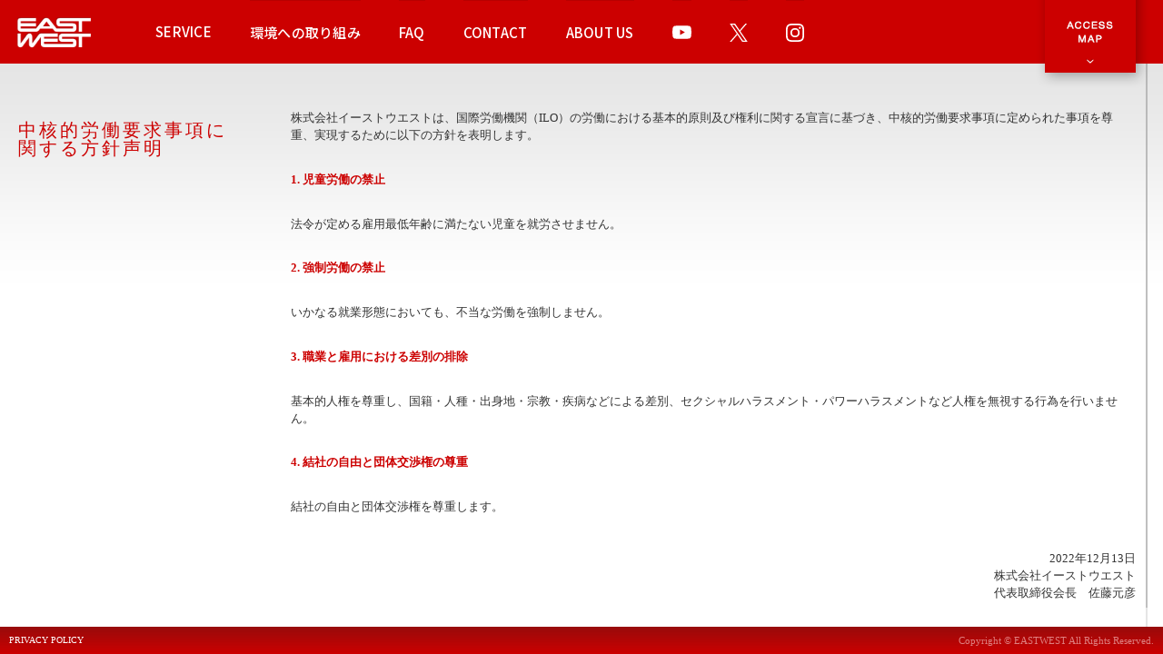

--- FILE ---
content_type: text/html
request_url: http://eastwest-inc.co.jp/company/policy_statement.html
body_size: 11127
content:
<!DOCTYPE html>
<html lang="ja">
<head>
<meta http-equiv="X-UA-Compatible" content="IE=edge,chrome=1" />
<meta http-equiv="Content-Type" content="text/html; charset=utf-8" />
<title>中核的労働要求事項に関する方針声明｜イーストウエスト</title>
<!-- SEO  -->
<meta name="description" content="">
<meta name="keywords" content="会社案内,デジタル画像制作,現像,写真,プリント,プロデュース,撮影,ブランドステートメント,ディスプレイ、広告制作、イーストウエスト">
<!-- viewport -->
<meta name="viewport" content="width=device-width, initial-scale=1, minimum-scale=1, maximum-scale=1, user-scalable=no">
<meta name="format-detection" content="telephone=no">
<meta name="robots" content="index,follow,noodp">
<meta property="og:type" content="article" />
<meta property="og:title" content="会社案内｜イーストウエスト" />
<meta property="og:description" content="" />
<meta property="og:locale" content="ja_JP">
<link rel="stylesheet" type="text/css" href="../shared/css/normalize.css" />
<link rel="stylesheet" type="text/css" href="../shared/css/common.css" />
<link rel="stylesheet" type="text/css" href="../shared/js/scrollbar/jquery.mCustomScrollbar.css" />
<script type="text/javascript" src="https://maps-api-ssl.google.com/maps/api/js?sensor=false"></script>
<script type="text/javascript" src="../shared/js/googlemap/map.js"></script>
<script type="text/javascript" src="../shared/js/jquery-1.7.2.min.js"></script>
<script type="text/javascript" src="../shared/js/jquery.easing.js"></script>
<script type="text/javascript" src="../shared/js/scrollbar/jquery.mCustomScrollbar.concat.min.js"></script>
<script type="text/javascript" src="../shared/js/script_common.js"></script>
<!--[if lt IE 9]>
<script src="http://html5shiv.googlecode.com/svn/trunk/html5.js"></script>
<script src="../shared/js/mediaqueries/css3-mediaqueries.js"></script>
<![endif]-->
<!-- Google Tag Manager -->
<script>(function(w,d,s,l,i){w[l]=w[l]||[];w[l].push({'gtm.start':
new Date().getTime(),event:'gtm.js'});var f=d.getElementsByTagName(s)[0],
j=d.createElement(s),dl=l!='dataLayer'?'&l='+l:'';j.async=true;j.src=
'https://www.googletagmanager.com/gtm.js?id='+i+dl;f.parentNode.insertBefore(j,f);
})(window,document,'script','dataLayer','GTM-WM7QV59');</script>
<!-- End Google Tag Manager -->
</head>
<body id="company">
<!-- Google Tag Manager (noscript) -->
<noscript><iframe src="https://www.googletagmanager.com/ns.html?id=GTM-WM7QV59"
height="0" width="0" style="display:none;visibility:hidden"></iframe></noscript>
<!-- End Google Tag Manager (noscript) -->
<div id="container">
    <div id="shopandservice">
    <div id="areaTitle">
      <div id="areaName">
        <h2>EAST WEST</h2>
        <p class="btnClose">&times;</p>
      </div>
      <div id="areaAdd" class="flexRow">
        <div class="flexRowItem">
          <!--<h3>代官山サービスセンター</h3>-->
          <p><strong>代官山本社/ショールーム</strong><a href="javascript:;" onclick="window.open('http://maps.google.co.jp/maps?q='+encodeURI('東京都目黒区中目黒１丁目１−７１'));return false;">MAP</a></p>
          <p>〒153-0061　東京都目黒区中目黒1-1-71<br />
            TEL：03-3711-7521(代)　FAX：03-3711-7549<!--<br />
            <span>営業時間：10:00～17:00（月曜～金曜）<br />
            定休日：土曜、日曜、祝祭日、年末年始</span>--></p>
        </div>
        <div class="flexRowItem">
          <p><strong>新横浜ラボラトリー</strong><a href="javascript:;" onclick="window.open('http://maps.google.co.jp/maps?q='+encodeURI('神奈川県横浜市港北区新横浜１丁目３０-１'));return false;">MAP</a></p>
          <p>〒222-0033 神奈川県横浜市港北区新横浜1-30-1<br />
            Tel 045-470-9779（代） Fax 045-475-9140
        </div>
      </div>

    </div>
    <div id="areaMap">
        <iframe src="https://www.google.com/maps/d/embed?mid=1RmACQzWfzqDr1-xd0fJURQq3VlrywNGF&z=10" width="600" height="450" style="border:0;width: 100%; height: 100%;" allowfullscreen="" loading="lazy"></iframe>
      <!--<div class="btnGooglemap">
        <p><a href="javascript:;" onclick="window.open('http://maps.google.co.jp/maps?q='+encodeURI('東京都目黒区中目黒１丁目１−７１'));return false;">代官山本社（サービスセンター）</a></p>
        <p><a href="javascript:;" onclick="window.open('http://maps.google.co.jp/maps?q='+encodeURI('神奈川県横浜市港北区新横浜１丁目３０-１'));return false;">新横浜ラボラトリー</a></p>
      </div>-->
    </div>
    <div class="btnToggle">
      <p class="open">&or;</p>
      <p class="close">&and;</p>
    </div>
  </div>
  <div id="navi_cover"></div>
  <header id="header">
    <div class="section">
      <h1><a href="/">EAST WEST</a></h1>
      <div class="menu-button">&equiv;</div>
      <nav>
        <ul id="nav" class="header-nav">
          <!-- <li id="navTotalsolution"><a href="/totalsolution/">TOTAL SOLUTION</a></li> -->
          <li class="header-nav__item" id="navService">
            <span id="navServiceHitarea" class="header-nav__item__span">SERVICE</span>
            <ul>
              <li><a href="/service/vr360.html">VRショールーム</a></li>
              <li><a href="/company/sdgs.html">環境への取り組み</a></li>
              <li><a href="/service/sensing.html">体験型デジタル演出</a></li>
              <li class="js-nav-toggle"><span>映像制作</span>
                <ul>
                  <li><a href="/service/movie/">映像制作　TOP</a></li>
                  <li><a href="/service/movie/motion.html">映像制作（PV・機能紹介）</a></li>
                  <li><a href="/service/movie/digitalsignage.html">デジタルサイネージコンテンツ</a></li>
                  <li><a href="/service/movie/illustrationmapping.html">イラストマッピング</a></li>
                  <li><a href="/service/projectionsignage.html">プロジェクションマッピング</a></li>
                </ul>
              </li>
              <li class="js-nav-toggle"><span>デジタルサイネージ</span>
                <ul>
                 <li><a href="/service/digitalsignage.html">デジタルサイネージTOP</a></li>
                 <li><a href="/service/toled.html">トーレッド</a></li>
                 <li><a href="/service/catalog/">レイヤービジョン（透明液晶）</a></li>
                 <li><a href="/service/mirrorsignage.html">ミラーサイネージ</a></li>
                 <li><a href="/service/3dhologramsignage.html">3Dホログラムサイネージ</a></li>
                 <li><a href="/service/noncontact.html">非接触系オプション</a></li>
                </ul>
              </li>
              <li class="js-nav-toggle"><span>フォトレタッチ / 3DCG</span>
                <ul>
                  <li><a href="/service/three-d-cg/index.html">フォトレタッチ / 3DCG　TOP</a></li>
                  <li><a href="/service/photoretouch/">フォトレタッチ</a></li>
                  <li><a href="/service/three-d-cg/3dcg.html">3DCGプロダクト</a></li>
                  <li><a href="/service/three-d-cg/space.html">3DCG空間</a></li>
                  <li><a href="/service/three-d-cg/view360.html">360度ビュー</a></li>
                  <li><a href="/service/vr360.html">VR360</a></li>
                </ul>
              </li>
              <li><a href="/service/photograph.html">フォトアートプリント</a></li>
              <li><a href="/service/print/print.html">UVプリント</a></li>
              <li class="js-nav-toggle"><span>インクジェットプリント</span>
                <ul>
                  <li><a href="/service/print/inkcategory.html">インクジェットプリント　TOP</a></li>
                  <li><a href="/service/print/inkjet.html">インクジェットプリント</a></li>
                  <li><a href="/service/print/media.html">貼るインクジェットプリント</a></li>
                  <li><a href="/service/print/roomview.html">飾るインクジェットプリント</a></li>
                </ul>
              </li>
              <li><a href="/service/design/">企画提案・デザイン</a></li>
            </ul><!-- submenu -->
          </li>
          <li class="header-nav__item"><a href="/company/sdgs.html">環境への取り組み</a></li>
          <li class="header-nav__item"><a href="/faq/">FAQ</a></li>
          <li class="header-nav__item"><a href="https://www.eastwest-inc.co.jp/contact/">CONTACT</a></li>
          <li class="header-nav__item"><a href="/company/">ABOUT US</a></li>
          <li class="header-nav__item" id="navYoutube"><a href="https://www.youtube.com/channel/UCkta-SUaRcr5W1JEc5tZfMw" target="_blank">YOUTUBE</a></li>
          <li class="header-nav__item" id="navX"><a href="https://x.com/EASTWEST_inc" target="_blank">X</a></li>
          <li class="header-nav__item" id="navInstagram"><a href="https://www.instagram.com/eastwest_pr" target="_blank">INSTAGRAM</a></li>
        </ul>
      </nav>
    </div>
  </header>

  <div id="contents">
    <div class="section">
<div class="contentSub">
        <div class="areaTxt">
          <h1><span>中核的労働要求事項に関する方針声明</span></h1>
        </div>
      </div>
      <div class="contentMain">
        <div class="areaPht">
          <div class="scrollBox">

            <div id="areaPP">
				
				<p>株式会社イーストウエストは、国際労働機関（ILO）の労働における基本的原則及び権利に関する宣言に基づき、中核的労働要求事項に定められた事項を尊重、実現するために以下の方針を表明します。</p>
				<br />
				<h2>1. 児童労働の禁止</h2>
				<br />
				<p>法令が定める雇用最低年齢に満たない児童を就労させません。</p>
				<br />

				<h2>2. 強制労働の禁止</h2>
				<br />
				<p>いかなる就業形態においても、不当な労働を強制しません。</p>
				<br />
				<h2>3. 職業と雇用における差別の排除</h2>
				<br />
				<p>基本的人権を尊重し、国籍・人種・出身地・宗教・疾病などによる差別、セクシャルハラスメント・パワーハラスメントなど人権を無視する行為を行いません。</p>
				<br />

				<h2>4. 結社の自由と団体交渉権の尊重</h2>
				<br />
				<p>結社の自由と団体交渉権を尊重します。</p>
				<br />
				<br />
				<p  style="text-align:right">2022年12月13日<br />
				株式会社イーストウエスト<br />
				代表取締役会長　佐藤元彦<br />
				</p>
            </div>

			</div>
        </div>
      </div>
      </div>
  </div>
    <footer id="footer">
    <div class="section">
      <a href="/company/policy.html">PRIVACY POLICY</a>
      <p>Copyright &copy;  EASTWEST All Rights Reserved. </p>
    </div>
  </footer>

</div>



</body>
</html>


--- FILE ---
content_type: text/css
request_url: http://eastwest-inc.co.jp/shared/css/common.css
body_size: 159657
content:
@charset "utf-8";
@import url('https://fonts.googleapis.com/css2?family=Noto+Sans+JP:wght@100;400;500;700&display=swap');

/* ====================================layerVision=======================
  common
 =========================================================== */
html{height:100%;font-size:13px;}
body{/*height:100%;*/margin:0;padding:0;font-size:100%;line-height:1.5;color:#333;text-align:left;background:#c00; position:relative; height:auto;}
body{-webkit-text-size-adjust:100%;}
body,input,textarea,select,button{font-family:'Meiryo','ヒラギノ角ゴ Pro W3','Hiragino Kaku Gothic Pro','Osaka','ＭＳ Ｐゴシック','Verdana','sans-serif';}
img{margin:0;padding:0;border:none;}
img{-webkit-user-select:none;-khtml-user-select:none;-moz-user-select:none;-o-user-select:none;user-select:none;}/* slelected-color- ignore for Firefox */
p{margin:0;padding:0 0 15px;}
a,
a:link,
a:visited,
a:hover{color:#333;}
a,
a:link,
a:visited{text-decoration:none;}
a:hover{text-decoration:underline;}
article, aside, details, figcaption, figure, footer, header, hgroup, menu, nav, section{display:block;}
h1,h2,h3,h4,h5,h6{font-size:1em;color:#c00;}
video{-webkit-transform-style:preserve-3d;}/* z-index-ignore for iOS safari */
*,
*:before,
*:after{box-sizing:border-box;}
.clearfix:before,
.clearfix:after{content:"";display:table;}
.clearfix:after{clear:both;}
ul.decimal{margin:0 0 20px 30px;padding:0;}
ul.decimal li{margin:0 0 5px;padding:0;list-style-type:decimal;}

/* ===========================================================
 header
 =========================================================== */
header{height:35px;background:#c00;z-index:999999;}
header div.section{position:relative;max-width:1650px;height:100%;margin:0 auto;line-height:0;text-align:left;}
header div.section h1{float:left;margin:0 0 0 15px;font-size:1em;}
header div.section h1 a{display:block;width:60px;height:35px;text-indent:-99999px;overflow:hidden;background:url(../images/common/logo.png) no-repeat 0 0;background-size:60px 35px; position:static;}
header div.section nav{position:absolute;top:35px;left:0;width:100%;z-index:999;}
header div.section nav ul{display:none;}
header div.section ul,
header div.section ul li{list-style:none !important;}
header div.section nav #nav{opacity:0;width:100%;max-height:0;margin:0 auto;-webkit-transition:none;-moz-transition:none;-ms-transition:none;transition:none;-webkit-transform-style:preserve-3d;}
header div.section nav #nav.showNav{max-height:2000px;opacity:1;display:block;}
/*header div.section nav #nav.one-page{position:fixed;top:50px;right:5%;max-width:200px;}*/

.old-a a:hover, .old-a li a:hover{background-color:#a00;}
.old-a span, .old-a li span{position:relative;display:block;height:auto;margin:0;padding:15px 23px;font-size:12px;line-height:15px;color:#fff;text-decoration:none;z-index:2;border-top:1px solid rgba(0, 0, 0, 0.1);cursor:pointer;}
.old-a span > span, .old-a li span > span{display:block;padding:0;z-index:2;border:none;}

span.touch-button > span{position:absolute;top:0;right:0;display:block;width:45px;height:47px;font-size:35px;line-height:45px;text-align:center; transition: background-color 200ms linear;}
span.touch-button > span > strong{font-weight:normal;background:none !important;-webkit-transition:all .5s ease-in-out;-moz-transition:all .5s ease-in-out;-ms-transition:all .5s ease-in-out;transition:all .5s ease-in-out;}
span.touch-button:hover > span,
span.touch-button.active > span{background:#a00;}
span.touch-button.active > span strong,span.touch-button.active:hover > span strong{display:inline-block;font-style:normal;transform:rotate(90deg);-webkit-transform:rotate(90deg);-ms-transform:rotate(90deg);}
span.touch-button{height:46px;}
.old-a ul{width:100%;}
.old-a ul li{background:#a00;}
.old-a ul li a,
.old-a ul li a:visited,
.old-a ul li a:hover{padding:10px 33px 10px 23px;}
.old-a ul li a:hover{background:#800;}
.old-a ul li span{padding:10px 33px 10px 23px;}
.old-a ul li span > span{padding:0;}
.old-a ul li span.touch-button span{width:35px;height:37px;font-size:25px;line-height:35px;}
.old-a ul li span.touch-button:hover span,
.old-a ul li span.touch-button.active span{background:#600;}
.old-a ul li ul li{background:#600;}
.old-a ul li ul li a:hover{background:#400;}
.menu-button{line-height:1;position:absolute;top:0;right:70px;display:block;width:70px;height:35px;margin:0;text-align:center;font-size:35px;color:#fff;cursor:pointer;-webkit-transition:all .5s ease-in-out;-moz-transition:all .5s ease-in-out;-ms-transition:all .5s ease-in-out;transition:all .5s ease-in-out;}
.menu-button.active{transform:rotate(90deg);-webkit-transform:rotate(90deg);-ms-transform:rotate(90deg);}
.menu-button .touch-button{display:none;}
/**/
header.s .menu-button{right:0;}

/* ===========================================================
 header-dropdowntab
 =========================================================== */
#shopandservice{position:absolute;top:-1000px;left:0;width:100%;height:990px;font-size:11px;line-height:1.4;background:#fff;z-index:999999;}
#shopandservice #areaName{position:relative;max-width:1650px;margin:0 auto;padding:15px;}
#shopandservice #areaName h2{width:167px;height:70px;margin:0;padding:0;text-align:left;text-indent:-99999px;overflow:hidden;background:url(../images/common/dropdownbox/logo.png) no-repeat 0 0;background-size:167px 70px;}
#shopandservice #areaName .btnClose{position:absolute;top:0;right:0;width:50px;height:50px;line-height:50px;text-align:center;font-size:30px;color:#c00;font-weight:bold;background:#fff;cursor:pointer;}
#shopandservice #areaName .btnClose:hover{color:#fff;background:#c00;}
#shopandservice #areaAdd{position:relative;min-height:75px;margin:0 15px;min-height:60px;padding:15px 0 15px 0;text-align:left;border-top:1px solid #eee;}
#shopandservice #areaAdd h3{margin:0;padding:0;font-size:1em;color:#c00;}
#shopandservice #areaAdd p{padding:7px 3px;}
#shopandservice #areaAdd h3+p span{display:none;}
#shopandservice #areaAdd p.btnDaikanyamaphotogallery{position:absolute;top:15px;right:0;margin:0;padding:0;text-align:left;}
#shopandservice #areaAdd p.btnDaikanyamaphotogallery a,
#shopandservice #areaAdd p.btnDaikanyamaphotogallery a:link,
#shopandservice #areaAdd p.btnDaikanyamaphotogallery a:visited,
#shopandservice #areaAdd p.btnDaikanyamaphotogallery a:hover{display:table-cell;width:70px;height:70px;padding:0 0 0 7px;color:#fff;vertical-align:middle;text-decoration:none;background:#900;}
#shopandservice #areaAdd p.btnDaikanyamaphotogallery a span{display:block;font-size:18px;}
#shopandservice #areaAdd.flexRow { display:flex;flex-wrap: wrap;}
#shopandservice #areaAdd.flexRow .flexRowItem { display:block;width:100%; border-left:3px solid #df0011;padding-left:1rem;margin: .5rem 0;}
#shopandservice #areaAdd.flexRow .flexRowItem a {margin-left: 2rem;}
#shopandservice #areaAdd.flexRow .flexRowItem a:after {
	content: '';
	display: inline-block;
	width: 13px;
	height: 13px;
	background-image: url('data:image/svg+xml;charset=utf8,%3Csvg%20id%3D%22Layer_1%22%20data-name%3D%22Layer%201%22%20xmlns%3D%22http%3A%2F%2Fwww.w3.org%2F2000%2Fsvg%22%20viewBox%3D%220%200%2024%2024%22%20stroke-width%3D%221.5%22%20width%3D%2213%22%20height%3D%2213%22%20color%3D%22%23000000%22%3E%3Cdefs%3E%3Cstyle%3E.cls-6374f8d9b67f094e4896c649-1%7Bfill%3Anone%3Bstroke%3AcurrentColor%3Bstroke-miterlimit%3A10%3B%7D%3C%2Fstyle%3E%3C%2Fdefs%3E%3Cpath%20class%3D%22cls-6374f8d9b67f094e4896c649-1%22%20d%3D%22M19.64%2C9.14C19.64%2C15.82%2C12%2C22.5%2C12%2C22.5S4.36%2C15.82%2C4.36%2C9.14a7.64%2C7.64%2C0%2C0%2C1%2C15.28%2C0Z%22%3E%3C%2Fpath%3E%3Ccircle%20class%3D%22cls-6374f8d9b67f094e4896c649-1%22%20cx%3D%2212%22%20cy%3D%229.14%22%20r%3D%222.86%22%3E%3C%2Fcircle%3E%3C%2Fsvg%3E');
}

@media (min-width: 750px){
	#shopandservice #areaAdd.flexRow .flexRowItem { width:auto;max-width:45%;margin: 0 15px 0 0;}
}

/*★2017*/
#shopandservice div#areaMap{position:absolute; bottom:0;left:0;width:100%; height:50px; overflow:hidden;}
#shopandservice div#areaMap #mapEASTWEST{width:100%; height:100%;}
#shopandservice div#areaMap .btnGooglemap{padding:0;position:absolute;bottom:0;left:0;width:100%;height:90px;line-height:30px;margin:0;padding:0;font-size:10px;color:#fff;text-align:center;background:#c00;letter-spacing:-.4em;}
#shopandservice div#areaMap .btnGooglemap p{position:relative;display:block;margin:0;padding:0;letter-spacing:normal;border-top:1px solid #fff;z-index:9;}
#shopandservice div#areaMap .btnGooglemap p:first-child{border:none !important;}
#shopandservice div#areaMap .btnGooglemap p > a{position:relative;display:block;padding:0 25px 0 5px;color:#fff !important;}
#shopandservice div#areaMap .btnGooglemap p > a:hover{background:#900;text-decoration:none;}
#shopandservice div#areaMap .btnGooglemap p span{position:absolute;top:5px;right:2px;display:block;width:20px;height:20px;overflow:hidden;}
#shopandservice div#areaMap .btnGooglemap p span a{display:block;width:20px;height:20px;text-indent:-99999px;overflow:hidden;background:url(../images/common/dropdownbox/btn_googlemap_ex.png) no-repeat 0 0;}
#shopandservice div#areaMap .btnGooglemap p span a:hover{background-position:0 -20px;}
#shopandservice .btnToggle{position:absolute;bottom:-35px;right:0;width:70px;height:35px;margin:0;padding:0;text-align:center;font-size:25px;color:#c00;background:#fff;overflow:hidden;}
#shopandservice .btnToggle p{padding:0;cursor:pointer;z-index:9999999;}
#navi_cover{background:rgba(0,0,0,0.5); display:none;position:fixed;top:0;width:100%;left:0;height:100%;z-index:9999;}
.mapBalloonInner{margin:0;padding:0;}
.mapBalloonInner a{display:table-cell;width:260px;height:70px;padding:5px;line-height:1;text-align:left;vertical-align:middle;text-decoration:none;}
.mapBalloonInner a:hover{background:#eee;}
.mapBalloonInner a span{display:block;}
.mapBalloonInner a span:first-child{margin:0 0 0 -2px;padding:0 0 3px;font-size:20px;font-weight:bold;color:#c00 !important;white-space:nowrap;letter-spacing:0.05em;font-family:Arial, Helvetica, sans-serif;}
.mapBalloonInner a span:first-child+span{margin:0;padding:0;font-size:11px;font-weight:normal;color:#c00 !important;white-space:nowrap;}
.mapBalloonInner a span:first-child+span+span{margin:0;padding:2px 0 0;font-size:11px;color:#999 !important;}
.gm-style div{border-radius:0 !important;}
/* スマホ判定 */
#shopandservice.m div#areaMap{background:none;}
#shopandservice.m #areaAdd{padding:15px 0 0 0;}
#shopandservice.m div#areaMap #mapEASTWEST{ max-height:180px;}/*★2017*/
/*#shopandservice.m div#areaMap #mapEASTWEST{display:none;}
#shopandservice.m div#areaMap .btnGooglemap p > a{display:none;}
#shopandservice.m div#areaMap .btnGooglemap p span{position:relative;top:0;right:auto;width:auto;height:30px;}
#shopandservice.m div#areaMap .btnGooglemap p span a{position:relative;display:block;width:auto;height:30px;padding:0 10px;color:#fff !important;text-indent:0;background:none;}
#shopandservice.m div#areaMap .btnGooglemap p span a:after{display:none;}
#shopandservice.m div#areaMap .btnGooglemap p span a:hover{background:#900;text-decoration:none;}*/

/*===========================================================
  Text Based Header
============================================================*/
.header-nav{
  margin: 0;
  padding: 0;
  line-height: 1;
}
.header-nav__item{
  color: #fff;
  font-family: 'Noto Sans JP', sans-serif;
  font-weight: 500;
  letter-spacing: 0.02em;
}
@media (max-width: 749px){
  .header-nav__item{
    font-size: 100%;
    position: relative;
    overflow: hidden;
    background: rgba(204,0,0,0.85);
  }
}
@media (min-width: 750px){
  .header-nav__item{
    float: left;
    display: block;
    overflow: visible;
    padding: 0 5px;
  }
}
@media (min-width: 963px){
  .header-nav__item{
    padding: 0 10px;
  }
}
@media (min-width: 1126px){
  .header-nav__item{
    padding: 0 21px;
  }
}

.header-nav__item > a,
.header-nav__item > a:link,
.header-nav__item > a:hover,
.header-nav__item> span,
.header-nav__item > span:hover{
  color: #fff;
  
}
@media (min-width: 750px){
  .header-nav__item > a,
  .header-nav__item > a:link,
  .header-nav__item > a:hover,
  .header-nav__item> span,
  .header-nav__item > span:hover,
  .header-nav__item__span{
    height:70px;
    line-height:70px;
    font-size: 12px;
  }
  .header-nav__item#navYoutube > a,
  .header-nav__item#navTwitter > a,
  .header-nav__item#navX > a,
  .header-nav__item#navInstagram > a{
    text-indent: -9999px;
    background-position: center;
    background-size: contain;
    background-repeat: no-repeat;
  }
  .header-nav__item#navYoutube > a{
    width:21px;
    background-image: url(../images/common/icon-youtube.svg);
  }
  .header-nav__item#navTwitter > a{
    width:20px;
    background-image: url(../images/common/icon-twitter.svg);
  }
  .header-nav__item#navX > a{
    width:20px;
    background-image: url(../images/common/icon-x.svg);
  }

  .header-nav__item#navInstagram > a{
    width:20px;
    background-image: url(../images/common/icon-instagram.svg);
  }
}
@media screen and (min-width:900px) {
  .header-nav__item > a,
  .header-nav__item > a:link,
  .header-nav__item > a:hover,
  .header-nav__item> span,
  .header-nav__item > span:hover,
  .header-nav__item__span{
    font-size: 15px;
  }
}
.header-nav__item a,
.header-nav__item span:not(.touch-button):not(.header-nav__item__span){
  position: relative;
  display: block;
  height: auto;
  margin: 0;
  font-size: 12px;
  line-height: 15px;
  color: #fff;
  text-decoration: none;
  z-index: 2;
  border-top: 1px solid rgba(0, 0, 0, 0.1);
  cursor: pointer;
}
.header-nav__item > a:hover,
.header-nav__item__span:hover{
  text-decoration: underline dotted ;
  text-underline-offset: 4px;
  text-underline-position: under;
}
@media (max-width: 749px){
  .header-nav__item a,
  .header-nav__item span:not(.touch-button):not(.header-nav__item__span){
    padding: 15px 23px;
  }
}
.header-nav__item > span.touch-button{display:none;}
.header-nav__item span.touch-button{position:absolute;top:0;left:0;width:100%;border:none;z-index:99;}
.header-nav__item span.touch-button > span{width:45px;height:47px;font-size:35px;line-height:45px;padding: 0; position: absolute;}

.header-nav__item ul{padding: 0;}
.header-nav__item ul li{background-color: #a00;position: relative;}
.header-nav__item ul li a,
.header-nav__item ul li span:not(.touch-button){padding: 10px 33px 10px 23px;}
.header-nav__item ul li .touch-button{padding: 0; left: unset; right: 0; }
.header-nav__item ul li .touch-button > span{
  padding: 0;
  font-size: 25px !important;
  width: 35px;
  height: 100% !important;
  display: flex !important;
  justify-content: center;
  align-items: center;
  border-top: none;
}

.header-nav__item > ul li.item-with-ul


.header-nav__item ul li{float:none;width:100%;}
.header-nav__item ul li ul{top:0;}
.header-nav__item ul li a,
.header-nav__item ul li a:link,
.header-nav__item ul li a:hover,
.header-nav__item ul li span{padding-left:20px;padding-right:35px;}
.header-nav__item ul li span > span{padding:0;}
.header-nav__item ul li ul li{ background: #600;}
.header-nav__item ul li ul li a,
.header-nav__item ul li ul li a:link,
.header-nav__item ul li ul li a:hover,
.header-nav__item ul li ul li span{padding-left:10px;padding-right:10px;}
.header-nav__item ul li ul li span > span{padding:0;}
.header-nav__item ul .touch-button.active > span{background: #600;}
@media screen and (max-width:749px) {
  .header-nav__item > span.touch-button{display:block; left: unset; right: 0;}
  .header-nav__item > span.touch-button > span{
    display:flex !important;
    padding: 0 !important;
    justify-content: center;
    align-items: center;
    font-size: 25px !important;
    right: 0;
    height: 47px !important;
    position: absolute !important;
  }
  .header-nav__item span.touch-button{display:block;}
  .header-nav__item ul li .touch-button > span{
    position: absolute !important;
    padding: 0 !important;
    right: 0;
  }
}
@media screen and (min-width:750px) {
  .header-nav__item ul a:hover,
  .header-nav__item ul .item-with-ul span:hover{ background-color: #800;}
  .header-nav__item ul ul a:hover,
  .header-nav__item ul ul .item-with-ul span:hover{ background-color: #400;}
  .header-nav__item span.touch-button{height:35px;}
  .header-nav__item ul{position:absolute;top:auto;left:0;width:320px;overflow:visible !important;}
  .header-nav__item ul li .touch-button{
    height: 36px;
    width: 35px;
    font-size: 25px;
    line-height: 35px;
  }
  .header-nav__item ul li ul{margin-left:100%;width:200px;}
}
@media only screen and (min-device-width:768px) and (max-device-width:1024px){
  /* All iPads */
  /* common */
  .header-nav__item > span.touch-button{display:block;width:100%;height:100%;background:none;}
  .header-nav__item > span.touch-button > span{width:100%;height:100%;background:none;}
  .header-nav__item > span.touch-button > span strong{display:none;}
  .header-nav__item > ul li.item-with-ul{display:block !important;opacity:1 !important;}
  .header-nav__item > ul li.item-with-ul ul{display:block !important;opacity:1 !important;position:relative !important;top:0 !important;left:0 !important;width:320px !important;height:auto !important;margin:0 !important;padding-bottom:10px !important;}
  .header-nav__item > ul li.item-with-ul ul li{background:none !important;}
  .header-nav__item > ul li.item-with-ul ul li a{padding:5px 0 5px 40px !important;border:none !important;}
  .header-nav__item > ul li.item-with-ul ul li a:before{content:"\03E";margin:0 5px 0 0;}
  .header-nav__item > ul li.item-with-ul span.touch-button{display:none !important;}
}
@media screen and (max-width:749px){
  .header-nav__item__span{
    position: relative;
    display: block;
    height: auto;
    margin: 0;
    padding: 15px 23px;
    font-size: 12px;
    line-height: 15px;
    color: #fff;
    text-decoration: none;
    z-index: 2;
    border-top: 1px solid rgba(0, 0, 0, 0.1);
    cursor: pointer;
  }
}
/* ===========================================================
 カテゴリメニュー
 =========================================================== */
.menuCategory{padding:0; margin:0; display:block; border-spacing:inherit; width:100%;}
.menuCategory > li{ transition:all .4s; display:block; position:relative; vertical-align:middle; background:#CC0000 url(../images/common/arrow_category.png) no-repeat right center;}
.menuCategory > li:hover{background-color:#aa0000;}
.menuCategory > li > a{ color:#FFF; display:block;padding:1.5em 2em 1.5em 1em; vertical-align:middle;}
.menuCategory > li > a:hover{ text-decoration:none;}
.menuCategory > li:empty{ display:none; background:none;}
.menuCategory.col2 > li,
.menuCategory.col3 > li{width:100%; margin-bottom:1rem;}


/* ===========================================================
 footer
 =========================================================== */
footer{position:relative;width:100%;height:30px;padding:0 10px;color:#df8080;background: linear-gradient(0deg, rgba(204,0,0,1) 0%, rgba(152,11,11,1) 100%);}
/* footer:after{content:"";position:absolute;top:0;right:0;display:block;width:100%;max-width:1350px;height:100%;background:url(../images/common/bg_footertop.png) no-repeat right 0;} */
footer div.section{position:relative;max-width:1650px;height:100%;margin:0 auto;line-height:0;text-align:left;display: flex; justify-content: space-between; align-items: center;}
footer div.section *{margin:0;padding:0;line-height:1;}
footer div.section p{font-size:11px;}
footer div.section a {color: #fff; font-size: 10px;}

/* ===========================================================
 container and contents
 =========================================================== */
#container{height:100%;background:#eee;}
#contents{clear:both;position:relative;height:100%;margin:0 auto;text-align:center;overflow:hidden;background:#fff url(../images/common/bg_contents.png) repeat-x 0 0;}
#contents:after{content:"";position:absolute;top:0;right:0;display:block;width:100%;max-width:1390px;height:100px;z-index:99;pointer-events:none;}
html>/**/body #contents:after{display/***/:none\9;}/* pointer-events:none not working at IE8 and below*/
body:not(:target) #contents:after{display:none\9;}/* pointer-events:none not working at IE9 */
@media screen and (-ms-high-contrast:active), (-ms-high-contrast:none){
	/*body #contents:after{display:none !important;} pointer-events:none not working at IE10, !important needed */
}
#contents div.section{position:relative;max-width:1600px;min-height:100%;margin:0 auto;padding:0;text-align:left;}
.contentMain{height:100%;padding:140px 15px 20px;}
.contentSub{position:absolute;top:0;left:0;width:100%;z-index:99;overflow-y:auto;}
.areaTxt{display:block;padding:15px 15px 50px;}
.areaTxt h1{position:relative;margin:0;padding:0;font-size:50px;line-height:1;font-weight:normal;color:#c00;font-family:'Hiragino Mincho ProN', serif;}
.areaTxt h1 > img{width:50px;height:50px;}
.areaTxt h1 > span{position:absolute;top:4px;left:65px;font-size:9px;font-family:Arial, Helvetica, sans-serif;}
.areaTxt h1 br{display:none;}
.areaTxt h1 span span{display:inline;}
.areaTxt > div{margin:-30px 0 0;padding:0 0 0 65px;overflow:hidden;}
.areaTxt > div h2{margin:0 0 10px;padding:0 15px 10px 0;font-size:13px;font-weight:normal;font-family:'Hiragino Mincho ProN', serif;border-bottom:1px solid #ddd;}
.areaTxt > div p{font-size:13px;padding:0 15px 0 0;font-family:'Hiragino Mincho ProN', serif;}
.areaTxt > div p.credit{padding:2px 0;border-bottom:1px dashed #ccc;}
.areaTxt > div p.credit span{display:block;padding:0 0 2px;font-size:11px;}
.areaTxt > div p.spec{ margin:10px 0 0; padding:0;}
.areaPht{height:100%;max-height:100%;}
.areaPht p{position:relative;height:100%;padding:0;}
.areaPht .mCustomScrollBox{max-height:100% !important;}
.areaPht .mCSB_container{min-height:100%;}
.areaPht .mCSB_container p{position:static;}


/* contents-index =========================================================== */
#splashscreenOverlay{width:100%;height:100%;background:#c00;position:fixed !important;top:0;left:0;z-index:999999}
#splashScreen img{margin-left:auto;margin-right:auto;}
#splashScreen{position:absolute;top:0;left:0;width:100%;height:100% !important;text-align:center;z-index:999999;background-color:#c00;background-repeat:no-repeat;}
#eastwest #container{height:auto;background:#c00;}
#eastwest #contents{background:#c00;line-height:0;}
#eastwest #contents div.section{max-width:100%;height:auto;background:#000;}
#eastwest #contents .section div{position:relative;line-height:0;/* overflow:hidden; */width: 100%;}
#eastwest #contents .section #introMovie span {position: absolute;top: 20px;right: 20px;display: block; cursor: pointer;}
#eastwest #contents .section #introMovie span img {width: 20px;height: 20px;}
#eastwest #contents .section p{margin:0;padding:0;}
#eastwest #contents .section .top-grid__item{ background-color: #000;}
#eastwest #contents .section .top-grid__item iframe{ width:100% !important; height:100% !important;}/*★2017*/
#eastwest #contents .section div .bg{position:relative;width:100%;height:100%;overflow:hidden;}
/* 背景写真 */
#eastwest #contents .section div .bg img{width:100% ;height:auto;}
#eastwest #contents .section div .txts{position:absolute;bottom:13px;left:0;}
#eastwest #contents .section div .commig_soon{position:absolute;bottom:50%;left:50%;transform:translate(-50%, 50%);text-align:center;}/*★2020*/
#eastwest #contents .section div .txts h2{margin:0;padding:0;}
#eastwest #contents .section div .txts h2 img{max-width:100%;height:40px;}
#eastwest #contents .section div .txts ul{margin:0;padding:0;}
#eastwest #contents .section div .txts li{margin:0;padding:0;list-style:none;}
#eastwest #contents .section div .txts li img{max-width:100%;height:20px;}
#eastwest #contents .section div .commig_soon li img{max-width:100%;height:27px;}/*★2020*/
#eastwest #contents .section  .top-grid__item .txtsLayervision{position:absolute; top:42%; left:inherit; bottom:inherit; padding:0; margin:0; width:100%;}
#eastwest #contents .section  .top-grid__item .txtsLayervision li{ text-align:center; list-style-type:none; padding:0; margin:0;}
#eastwest #contents .section  .top-grid__item .txtsLayervision li img{width:80%;}
#eastwest #contents .section .layerWhite { padding:15px; background:rgba(255,255,255,0.9); text-indent:normal; z-index:10;}
#eastwest #contents .section .layerWhite img { width:auto !important;}
#eastwest #contents .section .layerWhite h2 { margin:1em 0 1.3em;}

#eastwest #contents div.top-grid{
  display: grid;
  grid-template-columns: repeat(4, 1fr);
  gap: 12px;
  background-color: #fff;
  height: 100%;
}
#eastwest #contents .top-grid div .bg > img{
  height: 100%;
  object-fit: cover;
  object-position: top;
}
@media screen and (min-width: 750px){
  #eastwest #contents div.top-grid{
    grid-template-rows: repeat(3, calc(33.333% - 8px));
  }
}
@media screen and (max-width: 749px){
  #eastwest #contents div.top-grid{
    grid-template-columns: 1fr;
  }
  #eastwest #contents .section .top-grid__item{
    height: 200px;
  }
  #eastwest #contents .top-grid div .bg > img{
    object-position: center;
    height: 100% !important;
  }
}



/* newsList */
#eastwest #contents .section .newsList { margin:0 0 5px; padding:0 0 3px; line-height:normal; overflow:auto; border-bottom:1px dotted #ccc;}
#eastwest #contents .section .newsList .newsDate { color:#FFF; font-size:11px;}
#eastwest #contents .section .newsList .newsDate .newIcon { padding:0 10px; color:#FFF; font-size:11px; font-weight:bold;}
#eastwest #contents .section .newsList .newsTitle { font-size:12px; color:#FFF;}

#eastwest #contents .section .newsList .newsTitle a{ color:#FFF;}/*★2017*/
#eastwest #contents .section #contentbox06 .layerWhite { background-color:#cc0000;}/*★2017*/
/* contents-slider =========================================================== */
.flex-container a:active,
.flexslider a:active,
.flex-container a:focus,
.flexslider a:focus{outline:none;}
.slides,
.flex-control-nav,
.flex-direction-nav{margin:0;padding:0;list-style:none;}
.flexslider{margin:0;padding:0;overflow:hidden;}
.flexslider .slides > li{display:none;height:100%;-webkit-backface-visibility:hidden;}
#carousel.flexslider .slides > li img{width:126px;height:90px;}
.flex-pauseplay span{text-transform:capitalize;}
.slides:after{content:".";display:block;clear:both;visibility:hidden;line-height:0;height:0;}
html[xmlns] .slides{display:block;}
* html .slides{height:1%;}
.flexslider{zoom:1;}
.flex-viewport{max-height:2000px;height:100%;-webkit-transition:all 1s ease;-moz-transition:all 1s ease;-o-transition:all 1s ease;transition:all 1s ease;}
.loading .flex-viewport{max-height:300px;}
.flexslider .slides{height:100%;zoom:1;}
.carousel li{margin-right:5px;}
.flex-direction-nav{*height:0;}
.flex-direction-nav a{text-decoration:none;display:block;width:35px;height:90px;margin:0;position:absolute;top:0;z-index:10;overflow:hidden;opacity:1;cursor:pointer;color:rgba(0,0,0,0.8);-webkit-transition:all .3s ease;-moz-transition:all .3s ease;transition:all .3s ease;}
.flex-direction-nav a{background:url(../images/common/pic_arrow.png) no-repeat;background-size:70px 35px;text-align:left;text-indent:-99999px;overflow:hidden;}
.flex-direction-nav .flex-prev{left:0;background-position:0 50%;}
.flex-direction-nav .flex-next{right:0;background-position:-35px 50%;}
.flexslider:hover .flex-prev{opacity:0.7;}
.flexslider:hover .flex-next{opacity:0.7;}
.flexslider:hover .flex-next:hover,
.flexslider:hover .flex-prev:hover{opacity:1;}
.flex-direction-nav .flex-disabled{opacity:0!important;filter:alpha(opacity=0);cursor:default;display:none;}
.flex-pauseplay a{display:block;width:20px;height:20px;position:absolute;bottom:5px;left:10px;opacity:0.8;z-index:10;overflow:hidden;cursor:pointer;color:#000;}
.flex-pauseplay a:before{font-family:"flexslider-icon";font-size:20px;display:inline-block;content:'\f004';}
.flex-pauseplay a:hover{opacity:1;}
.flex-pauseplay a.flex-play:before{content:'\f003';}
.flex-control-nav{width:100%;position:absolute;bottom:-40px;text-align:center;}
.flex-control-nav li{margin:0 6px;display:inline-block;zoom:1;*display:inline;}
.flex-control-paging li a{width:11px;height:11px;display:block;background:#666;background:rgba(0,0,0,0.5);cursor:pointer;text-indent:-99999px;overflow:hidden;-webkit-border-radius:20px;-moz-border-radius:20px;-o-border-radius:20px;border-radius:20px;-webkit-box-shadow:inset 0 0 3px rgba(0,0,0,0.3);-moz-box-shadow:inset 0 0 3px rgba(0,0,0,0.3);-o-box-shadow:inset 0 0 3px rgba(0,0,0,0.3);box-shadow:inset 0 0 3px rgba(0,0,0,0.3);}
.flex-control-paging li a:hover{background:#333;background:rgba(0,0,0,0.7);}
.flex-control-paging li a.flex-active{background:#000;background:rgba(0,0,0,0.9);cursor:default;}
.flex-control-thumbs{margin:5px 0 0;position:static;overflow:hidden;}
.flex-control-thumbs li{width:25%;float:left;margin:0;}
.flex-control-thumbs img{width:100%;display:block;opacity:.7;cursor:pointer;}
.flex-control-thumbs img:hover{opacity:1;}
.flex-control-thumbs .flex-active{opacity:1;cursor:default;}
#slider.flexslider .slides .areaPht{text-align:center;}
#slider.flexslider .slides .areaPht p img{width:auto;max-width:100%;max-height:100%;line-height:0;}
#slider.flexslider .slides .areaPht iframe{width:100% !important;height:100% !important;}
#carousel.flexslider{position:relative;width:100%;height:90px;background:#eee;
background:-moz-linear-gradient(top,  #eeeeee 0%, #ffffff 100%); /* FF3.6+ */
background:-webkit-gradient(linear, left top, left bottom, color-stop(0%,#eeeeee), color-stop(100%,#ffffff)); /* Chrome,Safari4+ */
background:-webkit-linear-gradient(top,  #eeeeee 0%,#ffffff 100%); /* Chrome10+,Safari5.1+ */
background:-o-linear-gradient(top,  #eeeeee 0%,#ffffff 100%); /* Opera 11.10+ */
background:-ms-linear-gradient(top,  #eeeeee 0%,#ffffff 100%); /* IE10+ */
background:linear-gradient(to bottom,  #eeeeee 0%,#ffffff 100%); /* W3C */
filter:progid:DXImageTransform.Microsoft.gradient( startColorstr='#eeeeee', endColorstr='#ffffff',GradientType=0 ); /* IE6-9 */
}
#carousel.flexslider li{cursor:pointer;}
#carousel .flex-direction-nav{width:100%;height:100%;margin:0 auto;}
#carousel.flexslider li.flex-active-slide{position:relative;}
#carousel.flexslider li.flex-active-slide:after{content:"";position:absolute;top:85px;left:0;display:block;width:126px;height:5px;background:#c00;z-index:5;}
/* slider-size */
#design #contents div.section,
#photoretouch #contents div.section,
#three-d-cg #contents div.section,
#print #contents div.section,
#motion #contents div.section,
#newsRelease #contents div.section,
#digitalsignage #contents div.section,
#movie #contents div.section{position:unset;max-width:100%;}
#slider.flexslider{max-width:1600px;}
/* motion  video-size:800*450*/
#motion .areaPht video,
#movie .areaPht.areaMotion video{width:100%;height:auto;max-width:800px;max-height:450px;}
#motion .contentMain .areaPht .areaVideo,
#movie .contentMain .areaPht.areaMotion .areaVideo{position:relative;width:300px;height:169px;margin:0 auto;overflow:hidden;background:#ddd;}
#motion .contentMain .areaPht .areaVideo video,
#movie .contentMain .areaPht.areaMotion .areaVideo video{position:absolute;top:0;left:0;bottom:0;right:0;width:100%;height:100%;margin:auto;}
/* digitalsignage video-size:diana=240*540, alvion equipe=304*540 */
#digitalsignage .contentMain .areaPht .areaVideo,
#movie .contentMain .areaPht .areaVideo{position:relative;width:192px;height:432px;margin:0 auto 10px;overflow:hidden;background:#ddd;}
#digitalsignage .contentMain .areaPht .areaPhoto,
#movie .contentMain .areaPht .areaPhoto{position:relative;width:192px;margin:0 auto;overflow:hidden;}
#digitalsignage .contentMain .areaPht .areaVideo video,
#movie .contentMain .areaPht .areaVideo video{position:absolute;top:0;left:0;bottom:0;right:0;width:100%;height:100%;margin:auto;}

/* contents-roomview video-size:254*450 =========================================================== */
#roomview .contentMain .areaPht .areaVideo{position:relative;width:190px;height:338px;margin:0 auto 10px;overflow:hidden;background:#ddd;}
#roomview .contentMain .areaPht .areaVideo video{position:absolute;top:0;left:0;bottom:0;right:0;width:100%;height:100%;margin:auto;}

/* contents-spritespin =========================================================== */
#view360 .contentMain,
#uv .contentMain{padding:0;}
#view360 .contentSub,
#uv .contentSub{position:relative;}
#view360 .areaPht,
#uv .areaPht{min-height:100px;}
#view360 #loader,
#uv #loader{width:100%;text-align:center;height:20px;position:absolute;top:50%;left:0;font-size:11px;line-height:30px;color:#999;font-family:Arial, Helvetica, sans-serif;}
#view360 #loader #bar,
#uv #loader #bar{display:block;height:1px;background:#eee;}
#view360 #loader #bar span,
#uv #loader #bar span{display:block;height:1px;background:#c00;}
#view360 #wrapper,
#uv #wrapper{max-width:800px;max-height:600px;position:relative;min-width:200px;min-height:200px;margin:auto;}
#view360 #content,
#uv #content{position:relative;}
#view360 #content #p01,
#uv #content #p01{width:100% !important;height:100% !important;cursor:move;text-align:center;}
#view360 #content #p01 img{position:relative !important;width:90%;height:auto;max-width:800px;max-height:600px;margin:auto;}
#uv #content #p01 img{position:relative !important;width:auto;height:100%;max-width:90%;max-height:600px;margin:auto;}
#view360 .preload,
#uv .preload{background:url(../images/common/ajax-loader.gif) no-repeat 50% 50%;}
#view360 .areaPht #content span,
#uv .areaPht #content span{position:absolute;top:50%;display:block;width:35px;height:35px;margin:-17px 0 0;text-indent:-9999px;overflow:hidden;background:url(../images/common/pic_spin.png) no-repeat 0 0;background-size:70px 35px;cursor:move;pointer-events:none;}
#view360 .areaPht #content div+span,
#uv .areaPht #content div+span{left:7%;background-position:top left;}
#view360 .areaPht #content div+span+span,
#uv .areaPht #content div+span+span{right:7%;background-position:top right;}
/**/
#view360 .areaTxt{padding-bottom:10px;}
#view360 .areaTxt h2+p{margin:0 0 30px;}
#view360 .function{width:100%;max-width:800px;height:98px;margin:auto;padding:0;background:#fff;}
#view360 .function li{float:left;width:20%;height:98px;margin:0;padding:0;cursor:pointer;list-style:none;}
#view360 .border{border-bottom:5px solid #c00;}
#view360 .overlay{width:100%;height:100%;position:absolute;top:0px;left:0px;background-color:#000;opacity:0;filter:alpha(opacity=0);-ms-filter:"alpha(opacity=0)";display:none;cursor:pointer;}
#view360 .Close{position:absolute;top:0;right:0;width:70px;height:70px;background:url(../images/common/pic_close.png) no-repeat 0 0;background-size:35px 35px;background-position:top right;cursor:pointer;}
#view360 #a,
#view360 #b,
#view360 #c,
#view360 #d,
#view360 #e{display:none;max-width:80%;max-height:80%;position:absolute;top:10%;left:10%;bottom:10%;right:10%;margin:auto;}
#view360 .a{background-image:url(../images/service/three-d-cg/view360/pht/a01.jpg);background-repeat:no-repeat;}
#view360 .b{background-image:url(../images/service/three-d-cg/view360/pht/b01.jpg);background-repeat:no-repeat;}
#view360 .c{background-image:url(../images/service/three-d-cg/view360/pht/c01.jpg);background-repeat:no-repeat;}
#view360 .d{background-image:url(../images/service/three-d-cg/view360/pht/d01.jpg);background-repeat:no-repeat;}
#view360 .e{background-image:url(../images/service/three-d-cg/view360/pht/e01.jpg);background-repeat:no-repeat;margin-right:0!important;}
#view360 #nextA,
#view360 #nextB,
#view360 #nextC,
#view360 #nextD,
#view360 #nextE{display:none;width:70px;height:80%;position:absolute;top:10%;bottom:10%;right:10%;margin:auto;cursor:pointer;opacity:0;background:url(../images/common/pic_arrow.png) no-repeat right center;}
#view360 #prevA,
#view360 #prevB,
#view360 #prevC,
#view360 #prevD,
#view360 #prevE{display:none;width:70px;height:80%;position:absolute;top:10%;bottom:10%;left:10%;margin:auto;cursor:pointer;opacity:0;background:url(../images/common/pic_arrow.png) no-repeat left center;}
#view360 #nextA:hover,
#view360 #nextB:hover,
#view360 #nextC:hover,
#view360 #nextD:hover,
#view360 #nextE:hover{opacity:1;}
#view360 #prevA:hover,
#view360 #prevB:hover,
#view360 #prevC:hover,
#view360 #prevD:hover,
#view360 #prevE:hover{opacity:1;}
/**/
#uv .contentMain .mCSB_container{height:100%;}
#uv .contentMain .reload{position:absolute;bottom:10px;right:10px;display:inline-block;width:auto;height:auto;padding:5px 10px;background:#999;color:#fff;font-size:11px;z-index:999;cursor:pointer;border-radius:3px;}
#uv .contentMain .reload:hover{background:#666;}

/* contents-normal =========================================================== */
.scrollBox{margin:0 5px;padding:50px 0;}
#mirrorsignage .areaTxt,
#company .areaTxt,
#faq .areaTxt,
#contact .areaTxt,
#view360 .areaTxt,
#information .areaTxt{padding:15px 20px;}
#company .contentMain,
#faq .contentMain,
#contact .contentMain,
#information .contentMain{padding-top:0;}
#company .scrollBox,
#faq .scrollBox,
#contact .scrollBox,
#information .scrollBox{margin:0;padding:0;}
#mirrorsignage .areaTxt h1,
#company .areaTxt h1,
#faq .areaTxt h1,
#view360 .areaTxt h1,
#contact .areaTxt h1,
#information .areaTxt h1{font-size:1em;padding:10px 0;}
#mirrorsignage .areaTxt h1 > span,
#company .areaTxt h1 > span,
#view360 .areaTxt h1 > span,
#faq .areaTxt h1 > span,
#contact .areaTxt h1 > span,
#information .areaTxt h1 > span{position:relative;top:0;left:0;font-size:20px;}
#mirrorsignage .areaTxt > div,
#view360 .areaTxt > div,
#company .areaTxt > div,
#faq .areaTxt > div,
#contact .areaTxt > div,
#information .areaTxt > div{margin:0;padding:0;}
#company .contentSub,
#faq .contentSub,
#contact .contentSub{position:relative;}
#company .scrollBox table,
.sdg22__scrollbox table{width:100%;}
#company .scrollBox table th,
.sdg22__scrollbox table th{
  display:block;margin:0;vertical-align:top;font-weight:normal;
}
#company .scrollBox table td,.sdg22__scrollbox table td{display:block;vertical-align:top;border-bottom:1px dotted #ccc;}
#company .scrollBox table:first-child tr:first-child th,.sdg22__scrollbox table:first-child tr:first-child th{margin:0;padding:0 0 7px;}
#company .scrollBox table td dl,.sdg22__scrollbox table td dl{margin:0;padding:0;}
#company .scrollBox table td dl dt,.sdg22__scrollbox table td dl dt{margin:0;padding:0 0 5px;font-weight:bold;}
#company .scrollBox table td dl dd,.sdg22__scrollbox table td dl dd{margin:0;padding:0 0 20px;}
#company .scrollBox #areaProfile{}
#company .scrollBox #areaProfile table th,
.sdg22__scrollbox #areaProfile table th{
  color:#c00;
  padding:35px 0 7px;
}
#company .scrollBox #areaProfile table td,.sdg22__scrollbox #areaProfile table td{padding:0 0 30px;}
#company .scrollBox #areaIso,
.sdg22__scrollbox #areaIso{
  padding:50px 0 0;border-top:7px solid #ddd;
}
#company .scrollBox #areaIso table,.sdg22__scrollbox #areaIso table{margin:0 0 20px;}
#company .scrollBox #areaIso table:first-child tr th,.sdg22__scrollbox #areaIso table:first-child tr th{text-align:center;border:none;}
#company .scrollBox #areaIso table:first-child tr td,.sdg22__scrollbox #areaIso table:first-child tr td{border:none;}
#company .scrollBox #areaIso table th,
.sdg22__scrollbox #areaIso table th{
  padding:15px 0 2px;color:#333;font-weight:bold;
}
#company .scrollBox #areaIso table td,.sdg22__scrollbox #areaIso table td{padding:0 0 15px;}
#company .scrollBox #areaIso h2,.sdg22__scrollbox #areaIso h2{margin:0;padding:0;}
#company .scrollBox #areaIso h3,.sdg22__scrollbox #areaIso h3{margin:0 0 5px;padding:0;color:#333;}
#company .scrollBox #areaIso h3+p,.sdg22__scrollbox #areaIso h3+p{margin:0;padding:0 0 30px;}
#faq .scrollBox #areaAnchor{display:none;}
#faq .scrollBox #areaText h2{margin:50px 0 0;padding:15px 0 0;font-size:16px;font-weight:normal;color:#c00;border-top:1px solid #c00;}
#faq .scrollBox #areaText h2:first-child{margin:0;}
#faq .scrollBox #areaText ul{margin:0;padding:0;}
#faq .scrollBox #areaText ul li{margin:0;padding:0;list-style:none;}
#faq .scrollBox #areaText ul li h3{position:relative;margin:0;padding:0 0 3px 20px;font-size:1em;font-weight:normal;color:#c00;border-bottom:1px dotted #ddd;}
#faq .scrollBox #areaText ul li h3 strong{position:absolute;top:0;left:2px;}
#faq .scrollBox #areaText ul li p{position:relative;padding:3px 0 0 20px;}
#faq .scrollBox #areaText ul li p strong{position:absolute;top:3px;left:2px;}
#faq .scrollBox #areaText ul li p.gotopagetop{display:none;}
#faq .scrollBox #areaText ul li > a:first-child{display:block;width:10px;height:50px;}
#contact .scrollBox div{border-top:1px solid #c00;}
#contact .scrollBox p{position:relative;padding:15px 0;border-top:1px dotted #ccc;}
#contact .scrollBox div p:first-child{border:none;}
#contact .scrollBox p label span{display:inline-block;margin:0 0 0 3px;color:#c00;}
#contact .scrollBox p label:first-child,
#contact .scrollBox p .contactConfirmTitle{display:block;width:180px;vertical-align:top;line-height:1.3;}
#contact .scrollBox p .contactConfirmTitle{color:#999;}
#contact .scrollBox p textarea,
#contact .scrollBox p input,
#contact .scrollBox p .contactConfirmText{display:block;width:100%;}
#contact .scrollBox p .contactConfirmText{min-height:1.5em;}
#contact .scrollBox p.fm_email label:first-child{top:10px;}
#contact .scrollBox p.fm_email label+input{margin:0 0 10px;}
#contact .scrollBox p.fm_zip input{display:inline-block;width:100px;}
#contact .scrollBox p.fm_zip a{display:inline-block;padding:2px 5px;color:#fff;line-height:1.65;background:#c00;}
#contact .scrollBox p.fm_zip a:hover{background:#900;text-decoration:none;}
#contact .scrollBox p.fm_tel input,
#contact .scrollBox p.fm_fax input{width:220px;}
#contact .scrollBox p.fm_questionnaire01 input{display:inline;width:auto;}
#contact .scrollBox p.fm_questionnaire01 > span{display:block;}
#contact .scrollBox p.fm_questionnaire01 > label:first-child,
#contact .scrollBox p.fm_questionnaire01 .contactConfirmTitle,
#contact .scrollBox p.fm_privacypolicy > label:first-child,
#contact .scrollBox p.fm_privacypolicy .contactConfirmTitle{display:block;width:100%;padding:0 0 5px;}
#contact .scrollBox p.fm_questionnaire01 > label:first-child br,
#contact .scrollBox p.fm_questionnaire01 .contactConfirmTitle br,
#contact .scrollBox p.fm_privacypolicy > label:first-child br,
#contact .scrollBox p.fm_privacypolicy .contactConfirmTitle br{display:none;}
#contact .scrollBox p.fm_privacypolicy label:first-child + span{display:block;height:100px;padding:10px;margin:0 0 15px;border:1px dotted #ccc;overflow-y:scroll;}
#contact .scrollBox p.fm_privacypolicy > span.contactConfirmTitle,
#contact .scrollBox p.fm_privacypolicy > span.contactConfirmText{height:auto;padding:0;margin:0;border:none;overflow-y:visible;}
#contact .scrollBox p.fm_privacypolicy input{display:inline;width:auto;}
#contact .scrollBox span.comment{display:block;font-size:11px;color:#999;padding:5px 0 0;}
#contact .scrollBox div.areaBtn{padding:30px 0;text-align:center;}
#contact .scrollBox div.areaBtn input,
#contact .scrollBox div.areaBtn a{display:inline-block;width:40%;margin:0 5px;padding:15px 0;color:#fff;line-height:1.65;background:#ccc;border:none;outline:none;}
#contact .scrollBox div.areaBtn .btnConfirm,
#contact .scrollBox div.areaBtn .btnSubmit{background:#c00;}
#contact .scrollBox div.areaBtn .btnReset{background:#999;}
#contact .scrollBox div.areaBtn .btnConfirm:hover,
#contact .scrollBox div.areaBtn .btnSubmit:hover{background:#900;}
#contact .scrollBox div.areaBtn .btnReset:hover{background:#666;}
#contact .scrollBox .contactThankyouTitle,
#contact .scrollBox .contactThankyouText{border:none;text-align:center;padding:20px 0 70px;}
#contact .scrollBox .contactThankyouTitle{font-weight:bold;padding:20px 0;}
#contact .FormErr{color:#c00;}
#contact #Confirm.scrollBox div{border-top:none;}
#contact #Confirm.scrollBox div p,
#contact #Confirm.scrollBox div p:first-child{border-top:none;border-bottom:1px dotted #ccc;}
/*#catalog .contentSub{position:relative;}*/
#catalog .contentMain{padding:60px 15px 20px;}
#catalog ul.catalogOutline{margin:0;padding:0;}
#catalog ul.catalogOutline li{list-style:none;}
#catalog ul.catalogOutline > li{position:relative;margin:0;padding:0 0 120px;border-bottom:1px solid #ccc;}
#catalog ul.catalogOutline > li:after{content:"";position:absolute;top:0;right:0;display:block;width:100%;max-width:1390px;height:100px;background:url(../images/common/bg_contenttop.png) no-repeat right 0;background-size:695px 50px;z-index:99;pointer-events:none;opacity:0.25;}
#catalog ul.catalogOutline > li.catalogTitle{margin:0;padding:50px 0 80px;text-align:center;}
#catalog ul.catalogOutline > li.catalogTitle:after{display:none;}
#catalog ul.catalogOutline > li.catalogTitle img{width:100%;max-width:700px;}
#catalog ul.catalogOutline li:before,
#catalog ul.catalogOutline li:after{content:"";display:table;}
#catalog ul.catalogOutline li:after{clear:both;}
#catalog ul.catalogOutline li p{color:#4c4948;}
#catalog ul.catalogOutline > li > h2{padding:0 0 30px;color:#4c4948;font-size:204%;letter-spacing:0.08em;font-weight:normal;text-align:center;}
#catalog ul.catalogOutline > li > p{text-align:center;}

#catalog ul.catalogOutline li p.subtitle{text-align:left;}
#catalog ul.catalogOutline li p.subtitle img{max-width:100%;max-height:100%;}

#catalog ul.catalogOutline li p.underLine{margin:0 10%;padding:0 0 30px;font-size:120%;line-height:2.0;border-bottom:1px solid #908b8a;}
#catalog ul.catalogOutline li .description{margin:30px 5% 0;text-align:left;line-height:1.8;}
#catalog ul.catalogOutline li div.description:before,
#catalog ul.catalogOutline li div.description:after{content:"";display:table;}
#catalog ul.catalogOutline li div.description:after{clear:both;}
#catalog ul.catalogOutline li .description .areaLeft img{width:100%;}
#catalog ul.catalogOutline li .description .areaRight span.point{margin:15px 0 0;padding:5px 10px;color:#fff;font-size:150%;font-weight:bold;display:inline-block;background:#00a0e9;}
#catalog ul.catalogOutline li .description .areaRight span.point + p{padding:15px 0 0;line-height:1.8;}
#catalog ul.paragraph{margin:0;padding:0;width:100%;display:table;}
#catalog ul.paragraph li{width:33%;text-align:center;display:table-cell;border-left:1px solid #908b8a;}
#catalog ul.paragraph li p{width:100%;display:table;}
#catalog ul.paragraph.picup li{padding:5% 2%;width:19%;vertical-align:middle;}
#catalog ul.paragraph li:first-child{border-left:none;}
#catalog ul.paragraph.picup li p span{width:100%;height:130px;color:#fff;font-weight:bold;font-size:112%;letter-spacing:0.05em;vertical-align:middle;display:table-cell;}
#catalog ul.paragraph.picup li:first-child p span{background:#c7e18f;}
#catalog ul.paragraph.picup li:nth-child(2) p span{background:#bee6f9;}
#catalog ul.paragraph.picup li:nth-child(2) p span span{height:auto;color:#77909c;font-weight:normal;font-size:82%;display:block;}
#catalog ul.paragraph.picup li:nth-child(3) p span{background:#f9cb7f;}
#catalog ul.catalogOutline li p.description.center{margin:30px 0 0;text-align:center;font-size:120%;}
#catalog ul.paragraph.detail li{margin:0 0 30px;width:100%;display:block;border-left:none;border-bottom:1px solid #908b8a;}
#catalog ul.paragraph.detail li p:first-child{padding:0 0 20px;font-size:126%;}
#catalog ul.paragraph.detail li p + p,
#catalog ul.paragraph.detail li div.innerImg{text-align:left;line-height:1.8;}
#catalog ul.paragraph.detail li p + p{margin:0 0 10px;}
#catalog ul.paragraph.detail li img{width:100%;max-width:100%;}
#catalog ul.paragraph.detail li div.innerImg span:first-child{display:block;}
#catalog ul.paragraph.detail li div.innerImg span + span{display:block;overflow:hidden;}
#catalog ul.paragraph.detail li div.innerImg span:nth-child(2){margin:5% 0 0 5%;width:32%;float:right;}
#catalog ul.paragraph.detail li div.innerImg img{width:100%;}
#catalog ul.catalogOutline li p.description.table{margin:30px auto 0;width:100%;display:table;}
#catalog ul.catalogOutline li p.description.table span{display:table-cell;vertical-align:middle;}
#catalog ul.catalogOutline li p.description.table span:first-child{padding:0 15px 0 0;}
#catalog ul.catalogOutline li p.description.table span + span{padding:0 0 0 20px;border-left:1px solid #908b8a;}
/* LayerVision */
#catalog .layerVision .movie{ width:auto; height:auto; margin:0 0 30px 0;position: relative;padding: 56.25% 0 0;}
#catalog .layerVision .movie iframe{ width:100% !important; height:100% !important;position: absolute;top:0;left:0;}
#catalog .layerVision h3{ margin:0 0 10px; width:100%;}
#catalog .layerVision h3 img{ width:auto; height:15px;}
#catalog .layerVision h4 img{ width:100%; height:auto;}
#catalog .layerVision p img{ margin:0;}
#catalog .layerVision .txtBox{ padding:0 0 0 20px; margin:20px 0 20px 0; border-left:1px solid #CCC;}
#catalog .layerVision .txtBox p{ line-height:1.8em;}
#catalog .layerVision p img{ width:100%;}
#catalog .layerVision .boxLayout .boxLeft{width:100%; display:block; margin:0;}
#catalog .layerVision .boxLayout .boxLeft img{width:100%;}
#catalog .layerVision .boxLayout .boxRight{width:100%; display:block; margin:0;}
#catalog .layerVision .contentBox.section01{ margin-bottom:20px; width:100%;}
#catalog .layerVision .contentBox.section02,
#catalog .layerVision .contentBox.section03{ margin-bottom:20px; width:100%;}
.areaTxt > div.logoSide{margin:0 0; padding:0 0 0 50%; position:absolute; top:30px; right:15px; text-align:right;}
.areaTxt > div.logoSide img{ width:90%;}
/* LayerVision table */
#catalog .layerVision .section03 .boxTable{ width:100%; overflow-x:scroll; overflow-y:visible;}
#catalog .layerVision .section03 table{ width:800px; margin-top:20px;}
#catalog .layerVision .section03 table th,
#catalog .layerVision .section03 table td{ border:1px solid #231f20; border-collapse: collapse; text-align:center; padding:5px; padding:2px;}
#catalog .layerVision .section03 table tr:nth-child(odd) td{ background-color:#dcdcde;}
#catalog .layerVision .section03 table tr:nth-child(even) td{ background-color:#FFF;}
#catalog .layerVision .section03 table th{ background-color:#646466; color:#FFF; word-break:break-all;}
#catalog .layerVision .section03 .txtRight{ text-align:right; margin-top:10px;}
#catalog .layerVision .linkContact{ text-align:left; width:100%; padding:0 5%;}
#catalog .layerVision .linkContact img{ width:100%;}

#information .newsList { margin:0 0 20px; padding:0 0 40px; line-height:normal; overflow:auto; border-bottom:1px dotted #ccc;}
#information .newsList:first-child { padding-top:80px;}
#information .newsList .newsDate { margin:0 0 5px; color:#666; font-size:11px;}
#information .newsList .newsTitle { font-size:13px;}
#information .newsDetail { margin:0 0 20px; padding:80px 0 20px; line-height:normal; overflow:auto;}
#information .newsDetail .newsDate { margin:0 0 5px; color:#666; font-size:11px;}
#information .newsDetail .newsTitle { margin:0.3em 0 1.3em; padding:0 0 15px; font-size:14px; color:#333; font-weight:normal; border-bottom:1px dotted #ccc;}
#information .newsList .newsDate .newIcon,
#information .newsDetail .newsDate .newIcon { padding:0 10px; font-weight:bold; font-size:11px; color:#c00;}
#information .btnBox { margin:0 0 60px; text-align:right;}
#information .btnBox p { display:inline-block; width:auto; text-align:left;}
#information .btnBox p a { padding:3px 15px; font-size:11px; color:#fff; background:#c00;}

#totalSolution .contentMain { padding:60px 15px 20px;}
#totalSolution h2 { margin:0 0 20px; padding:20px; font-size:16px; color:#fff; background:#c00;}
#totalSolution .worksCategory { margin:0 0 40px; padding:0 0 20px; border-bottom:1px dotted #ccc;}
#totalSolution .subTitle { margin:0 0 10px; padding:0; background:#ddd;}
#totalSolution .subTitle:before,
#totalSolution .subTitle:after{content:"";display:table;}
#totalSolution .subTitle:after{clear:both;}
#totalSolution .subTitle h3 { margin:0; padding:10px 20px 0; display:block; font-size:15px; font-weight:normal; color:#333; text-shadow:1px 1px 0 #f1f1f1;}
#totalSolution .subTitle p { margin:0; padding:12px 20px;}
#totalSolution .grayDotBox { margin:0 0 20px; padding:10px 15px 5px; list-style:none; border:1px dotted #ccc;}
#totalSolution .grayDotBox:before,
#totalSolution .grayDotBox:after{content:"";display:table;}
#totalSolution .grayDotBox:after{clear:both;}
#totalSolution .grayDotBox li { margin:0 10px 5px 0; padding:0 10px; float:left;}
#totalSolution .worksImages { margin:0; padding:0; list-style:none;}
#totalSolution .worksImages:before,
#totalSolution .worksImages:after{content:"";display:table;}
#totalSolution .worksImages:after{clear:both;}
#totalSolution .worksImages li { margin:0 0 10px; width:100%; max-width:250px; float:left;}
#totalSolution .worksImages li img { width:100%; height:auto;}
#totalSolution .worksImages li .captionTxt { display:block; font-size:11px;}

#newsRelease .areaPht video{width:100%;height:auto;max-width:800px;max-height:450px;}
#newsRelease .contentMain .areaPht .areaVideo{position:relative;width:300px;height:169px;margin:0 auto;overflow:hidden;background:#ddd;}
#newsRelease .contentMain .areaPht .areaVideo video{position:absolute;top:0;left:0;bottom:0;right:0;width:100%;height:100%;margin:auto;}



/* intro movie =========================================================== */
#introMovie {width:100%;height:100%;background:#000;position:fixed !important;top:0;left:0;z-index:999999; text-align:center;}
#introMovie .introInner { position:relative; top:50%; -webkit-transform: translateY(-50%);-ms-transform: translateY(-50%);transform: translateY(-50%);}
#eastwest #contents #introMovie .introInner p { padding:30px 0 0; display:block; font-size:20px; line-height:normal; color:#aaa;font-family: 'Sorts Mill Goudy', serif;}
#introMovie video {width:100%; max-width:800px; height:auto; margin:auto;}


/**/
/**/
/**/
/**/
/**/
/*********************************************************************/
/*********************************************************************/
/*********************************************************************/
/* mediaquery */
/*********************************************************************/
/*********************************************************************/
/*********************************************************************/
/**/
/**/
/**/
/**/
/**/
@media all and (min-width:500px){
/* motion */
#motion .contentMain .areaPht .areaVideo,
#movie .contentMain .areaPht.areaMotion .areaVideo{width:450px;height:253px;}
/* digitalsignage */
#digitalsignage .contentMain .areaPht,
#movie .contentMain .areaPht{width:450px;height:432px;min-height:inherit;margin:0 auto;}
#digitalsignage .contentMain .areaPht .areaVideo,
#digitalsignage .contentMain .areaPht .areaPhoto,
#movie .contentMain .areaPht .areaVideo,
#movie .contentMain .areaPht .areaPhoto{margin:0;}
#digitalsignage .contentMain .areaPht .areaVideo:first-child,
#movie .contentMain .areaPht .areaVideo:first-child{float:left;}
#digitalsignage .contentMain .areaPht .areaPhoto,
#movie .contentMain .areaPht .areaPhoto{float:right;height:432px;}
#digitalsignage .contentMain .areaPht .areaPhoto img,
#movie .contentMain .areaPht .areaPhoto img{position:absolute;bottom:0;left:0;}
#digitalsignage .soloVideo .contentMain .areaPht .areaVideo,
#movie .soloVideo .contentMain .areaPht .areaVideo{float:none;margin:0 auto;}
/* roomview */
#roomview .contentMain .areaPht{width:450px;height:338px;min-height:inherit;margin:0 auto;}
#roomview .contentMain .areaPht .areaVideo{margin:0;}
#roomview .contentMain .areaPht .areaVideo:first-child{float:left;}
#roomview .contentMain .areaPht .areaVideo:first-child+.areaVideo{float:right;}
/* normal */
#catalog ul.catalogOutline li p.underLine{margin:0 5%;}
#catalog ul.paragraph.picup li{padding:5% 2%;}
#catalog ul.paragraph.detail li{padding:2%;}
#catalog ul.catalogOutline li p.description,
#catalog ul.catalogOutline li div.description{margin:30px 5% 0;}
#catalog ul.catalogOutline li .description .areaLeft,
#catalog ul.catalogOutline li .description .areaRight{width:100%;float:none;}

/* totalSolution */
#totalSolution .worksImages li { margin:0 2% 10px 0; width:48%; max-width:250px; float:left;}
/* newsrelease */
#newsRelease .contentMain .areaPht .areaVideo{width:450px;height:253px;}
/* introMovie */
#eastwest #contents .section #introMovie span{top: 50px;right: 50px;}

/* LayerVision */
#catalog .layerVision.contentMain{ padding: 60px 15px 20px;}
#catalog .layerVision .movie{ width:auto; height:300px; margin:0 0 30px 0;}
#catalog .layerVision .movie iframe{ width:100% !important; height:100% !important;}
#catalog .layerVision .contentBox.section01{ margin-bottom:50px; padding-right:0; width:100%;}
#catalog .layerVision .contentBox.section02,
#catalog .layerVision .contentBox.section03{ margin-bottom:50px; padding-right:0; width:100%;}
#catalog .layerVision h3{ margin:0 0 10px;}
#catalog .layerVision h3 img{ width:auto; height:20px;}
#catalog .layerVision p img{ margin:0; width:100%;}
#catalog .layerVision .txtBox{ padding:0 0 0 20px; margin:20px 0 20px 0; border-left:1px solid #CCC;}
#catalog .layerVision .txtBox p{ line-height:1.8em;}
#catalog .layerVision .linkContact{ text-align:center; width:100%; padding:0;}
#catalog .layerVision .linkContact img{ width:auto; height:inherit;}

}

@media all and (min-width:640px){
/* common */
#shopandservice div#areaMap .btnGooglemap p a{padding:0 40px 0 20px;}
#shopandservice div#areaMap .btnGooglemap p span{right:15px;}
/* contact */
#contact .scrollBox p.fm_zip a{padding:2px 15px;}
}

@media all and (min-width:750px){
/* common */
body{height:100%;overflow:hidden;}
#container{height:100%;}
#contents div.section{height:100%;}
footer{position:fixed;bottom:0;left:0;}
.scrollBox{margin:0 30px 0 5px;}
header{height:70px;}
header div.section h1{margin:0 0 0 15px; height:100%; position:relative;}/*★2017*/
header div.section h1 a{width:90px;height:51px;background-size:90px auto; position:absolute; top:50%; margin-top:-25px;}/*★2017*/
/* footer div.section p{margin:5px 0 0 20px;} */
header div.section ul,
header div.section ul li{list-style:none !important;}
header div.section nav{top:0;left:150px;width:inherit;}
header div.section nav #nav{overflow:visible;}
.old-a, .old-a li{list-style:none;float:left;display:block;overflow:visible;}
.old-a a,
.old-a a:visited,
.old-a a:hover,
.old-a li a,
.old-a li a:visited,
.old-a li a:hover,
.old-a span, .old-a li span{padding:15px 43px;}
.old-a{padding:0 !important;}
.old-a > a,
.old-a > a:link,
.old-a > a:hover,
.old-a > span,
.old-a > span:hover{padding:0;height:70px;line-height:70px;text-indent:-99999px;overflow:hidden;background-color:transparent;background:url(../images/common/nav.png) no-repeat 0 0;}
.old-a#navService > span.touch-button{display:none;}
.old-a#navService ul{position:absolute;top:auto;left:0;width:320px;overflow:visible !important;}
.old-a#navService ul li{float:none;width:100%;}
.old-a#navService ul li ul{margin-left:100%;top:0;}
.old-a#navService ul li a,
.old-a#navService ul li a:link,
.old-a#navService ul li a:hover,
.old-a#navService ul li span{padding-left:20px;padding-right:35px;}
.old-a#navService ul li span > span{padding:0;}
.old-a#navService ul li ul{width:200px;}
.old-a#navService ul li ul li a,
.old-a#navService ul li ul li a:link,
.old-a#navService ul li ul li a:hover,
.old-a#navService ul li ul li span{padding-left:10px;padding-right:10px;}
.old-a#navService ul li ul li span > span{padding:0;}
#navServiceHitarea > strong{display:none !important;opacity:0 !important;}/*for IE*/
.menu-button{display:none;}
.old-a ul li span.touch-button span{height:36px;}
#shopandservice #areaName h2{margin:0 auto;}

#shopandservice #areaAdd{position:relative;width:90%;margin:0 auto;padding:15px 140px 15px 0px;}
/*#shopandservice #areaAdd{position:relative;width:90%;min-height:145px;margin:0 auto;padding:15px 140px 15px 250px;}
#shopandservice #areaAdd h3{position:absolute;top:15px;left:0;width:220px;height:60px;text-indent:-99999px;overflow:hidden;background:url(../images/common/dropdownbox/ttl_daikanyama.png) no-repeat 0 0;}
#shopandservice #areaAdd h3:after{content:"";position:absolute;top:0;right:0;display:block;width:7px;height:61px;background:url(../images/common/dropdownbox/separator.png) no-repeat 0 0;}*/
#shopandservice #areaAdd h3+p span{display:block;}
#shopandservice #areaAdd p.btnDaikanyamaphotogallery{top:0;right:0;padding:0;min-height:145px;}
#shopandservice #areaAdd p.btnDaikanyamaphotogallery a,
#shopandservice #areaAdd p.btnDaikanyamaphotogallery a:link,
#shopandservice #areaAdd p.btnDaikanyamaphotogallery a:visited,
#shopandservice #areaAdd p.btnDaikanyamaphotogallery a:hover{display:block;width:145px;height:145px;padding:0;text-indent:-99999px;overflow:hidden;background:url(../images/common/dropdownbox/btn_photogallery.png) no-repeat 0 0;}
#shopandservice #areaAdd p.btnDaikanyamaphotogallery a br{display:none;}

#shopandservice div#areaMap{position:relative;width:100%;margin:0;padding:0;background:#eee;}
#shopandservice div#areaMap .btnGooglemap{height:30px;}
#shopandservice div#areaMap .btnGooglemap p{display:inline-block;border-top:none;border-left:1px solid #fff;}
#shopandservice div#areaMap .btnGooglemap p > a:after{content:"";position:absolute;top:-20px;left:50%;display:block;width:20px;height:20px;margin:0 0 0 -10px;padding:0;text-indent:-99999px;overflow:hidden;background:url(../images/common/dropdownbox/btn_googlemap_in.png) no-repeat 0 0;}
#shopandservice div#areaMap .btnGooglemap p > a:hover:after{background-position:0 -20px;}
#shopandservice .btnToggle .open:hover{bottom:-105px;-webkit-transition:all .2s ease-in-out;-moz-transition:all .2s ease-in-out;-ms-transition:all .2s ease-in-out;transition:all .2s ease-in-out;}
#shopandservice.m div#areaMap .btnGooglemap p span a{display:inline-block;}
#shopandservice .btnToggle{left:0;bottom:0;width:100%;max-width:1600px;height:130px;margin:0 auto;background:none;overflow:visible;}
#shopandservice .btnToggle .close,
#shopandservice .btnToggle .open{position:absolute;bottom:-100px;right:10px;width:130px;height:130px;text-indent:-99999px;overflow:hidden;}

#shopandservice .btnToggle .close{background:url(../images/common/btn_accessmap_close.png) no-repeat 0 0;}
#shopandservice .btnToggle .open{background:url(../images/common/btn_accessmap_open.png) no-repeat 0 0;}
/*#shopandservice .btnToggle .close{background:url(../images/common/btn_shopandservice_close.png) no-repeat 0 0;}
#shopandservice .btnToggle .open{background:url(../images/common/btn_shopandservice_open.png) no-repeat 0 0;}*/

#contents:after{background-size:1390px 100px;}
.contentMain{float:right;width:75%;padding:0;}
.contentSub{float:left;width:23%;height:100%;}
.areaTxt{padding:40px 15px 15px;}
.areaTxt h1{font-size:100px;}
.areaTxt h1 > img{width:100px;height:100px;}
.areaTxt h1 span{position:absolute;top:107px;left:13px;display:block;padding:0;letter-spacing:.15em;}
.areaTxt h1 span br{display:block;}
.areaTxt h1 span span{display:none;}
.areaTxt > div{margin:0;padding:30px 0 30px 12px;}
.areaTxt > div p.credit{padding:10px 0;}
.areaPht{height:100%;margin:0 10px 0 0;}
.areaPht p{height:100%;}
/* index */
/* 間隔とレイアウト */
#eastwest #contents .section .top-grid__item ul,
#eastwest #contents .section .top-grid__item ul li{height:100%;}
#eastwest #contents .section .top-grid__item ul.txtsLayervision li img{ width:70%; height:auto;}/*★2017*/
#eastwest #contents .section .top-grid__item iframe{ width:100% !important; height:100% !important;}/*★2017*/

/* 透過させないライン */
#eastwest #contents .section{position:relative;}
/*2分割横ライン*/
#eastwest #contents .section:before{content:""; display:block; height:100%; width:12px; top:0; left:50%; margin-left:-6px; background-color:#FFF; position:absolute;z-index: 1;}
/* txts調整 */
#eastwest #contents .section .top-grid__item .txts li{padding:0 0 0 6px;}

/*★背景画像(調整)*/
/*★2020#eastwest #contents .section div#contentbox01 .bg img{position:absolute; top:50%;transform:translateY(-50%);}/*★2020*/
/*★2020#eastwest #contents .section div#contentbox04 .bg img{position:absolute; top:50%;transform:translateY(-50%);}/*★2020*/

/*#eastwest #contents .section div .ch img{width:auto;height:auto;}*//*★2017*/
#eastwest #contents .section .layerWhite { padding:15px; background:rgba(255,255,255,0.8); text-indent:normal; z-index:10;}
/*#eastwest #contents .section div#contentbox02 .layerWhite { background:rgba(255,255,255,0.8); overflow:hidden;}*//*★2017*/

/* spritespin */
#view360 .areaPht,
#uv .areaPht{position:relative;}
#view360 .areaPht #spritespin,
#uv .areaPht #spritespin{position:absolute;top:0;left:0;bottom:0;right:0;width:100%;height:100%;max-width:800px;max-height:700px;min-width:400px;min-height:350px;margin:auto;}
#view360 #wrapper,
#uv #wrapper{height:100%;}
#view360 #content,
#uv #content{height:100%;}
#view360 #content #p01 img,
#uv #content #p01 img{position:absolute !important;left:0;right:0;bottom:0;margin:auto;}
#view360 .function,
#uv .function{position:absolute;bottom:0;left:0;}
#view360 #content #p01 img{width:100%;}
#uv #content #p01 img{width:auto;}
#view360 .Close{background-size:70px 70px;background-position:top right;cursor:pointer;}
#view360 .areaPht #content span,
#uv .areaPht #content span{width:70px;height:70px;margin:-35px 0 0;background-size:140px 70px;}
#view360 .contentMain .mCSB_container{height:100%;min-height:450px !important;}
/* slider */
.flex-direction-nav a{width:70px;background-size:140px 70px;}
.flex-direction-nav .flex-next{background-position:-70px 50%;}
#slider.flexslider .slides .areaPht p img{position:absolute;top:0;left:0;bottom:0;right:0;margin:auto;}
.mCustomScrollBox{padding:0 20px 0 0;}
/* motion */
#motion .contentMain .areaPht .areaVideo,
#movie .contentMain .areaPht.areaMotion .areaVideo{position:absolute;top:0;left:0;bottom:0;right:0;margin:auto;width:560px;height:315px;}
/* digitalsignage*/
#digitalsignage .contentMain,
#movie .contentMain{position:relative;}
#digitalsignage .contentMain .areaPht,
#movie .contentMain .areaPht{position:absolute !important;top:0;left:0;bottom:0;right:0;margin:auto;}
#digitalsignage .contentMain .areaPht,
#movie .contentMain .areaPht{width:540px;height:432px;}
#digitalsignage .contentMain .areaPht .areaVideo,
#movie .contentMain .areaPht .areaVideo{width:192px;height:432px;}
#digitalsignage .contentMain .areaPht .areaPhoto,
#movie .contentMain .areaPht .areaPhoto{width:290px;height:432px;}
#digitalsignage .contentMain .areaPht p.areaPhoto img,
#movie .contentMain .areaPht p.areaPhoto img{top:auto;}
#digitalsignage .soloVideo .contentMain .areaPht .areaVideo,
#movie .soloVideo .contentMain .areaPht .areaVideo{width:243px;margin:0 auto;}
#movie .contentMain .areaMovie{margin:0 10px 0 0; padding:0 20px 0 0;}
/* roomview */
#roomview .contentMain{position:relative;}
#roomview .contentMain .areaPht{position:absolute !important;top:0;left:0;bottom:0;right:0;margin:auto;}
#roomview .contentMain .areaPht{width:480px;height:360px;}
#roomview .contentMain .areaPht .areaVideo{width:203px;height:360px;}
/* normal */
#contact .scrollBox,
#faq .scrollBox{padding:50px 0 0 0;}
#company .scrollBox,.sdg22__scrollbox{padding:50px 0;}
#company .areaTxt,
#faq .areaTxt,
#contact .areaTxt,
#information .areaTxt{padding-top:53px;}
#company .scrollBox table:first-child tr:first-child th,
#company .scrollBox table th,
#company .scrollBox table td,
.sdg22__scrollbox table:first-child tr:first-child th,
.sdg22__scrollbox table th,
.sdg22__scrollbox table td{
  display:table-cell;
  padding:15px 0 45px !important;
  border-bottom:1px dotted #ccc;
}
#company .scrollBox table th,.sdg22__scrollbox table th{width:150px;}
#company .scrollBox #areaProfile table td,.sdg22__scrollbox #areaProfile table td{padding:35px 0 30px;}
#company .scrollBox #areaIso table:first-child tr th,.sdg22__scrollbox #areaIso table:first-child tr th{padding:0 !important;text-align:left;}
#company .scrollBox #areaIso table:first-child tr td,.sdg22__scrollbox #areaIso table:first-child tr td{padding:0 10px 0 0 !important;}
#company .scrollBox #areaIso table td,.sdg22__scrollbox #areaIso table td{padding:15px 0;}
#company .scrollBox #areaIso h2,.sdg22__scrollbox #areaIso h2{font-weight:normal;}
#company .scrollBox #areaIso table th,.sdg22__scrollbox #areaIso table th{font-weight:normal;}
#company .scrollBox #areaIso h3,.sdg22__scrollbox #areaIso h3{float:left;width:150px;font-weight:normal;}
#company .scrollBox #areaIso h3+p,.sdg22__scrollbox #areaIso h3+p{margin:0 0 0 150px;}
#company .scrollBox #areaIso h3+p+ul,.sdg22__scrollbox #areaIso h3+p+ul{margin:-20px 0 0 170px;}
#faq .scrollBox{padding:0 0 50px;}
#faq .scrollBox #areaText h2:first-child{border-top:3px solid #c00;}
#faq .scrollBox #areaAnchor{display:block;padding:50px 0 100px;}
#faq .scrollBox #areaAnchor h2{margin:0;padding:0;font-size:1em;color:#c00;}
#faq .scrollBox #areaAnchor ul{margin:0 0 15px;padding:0;}
#faq .scrollBox #areaAnchor ul li{position:relative;margin:0;padding:3px 0 3px 20px;list-style:none;}
#faq .scrollBox #areaAnchor ul li strong{position:absolute;top:0;left:2px;display:block;font-weight:normal;color:#c00;}
#faq .scrollBox #areaText ul li p.gotopagetop{display:block;padding:10px 0 0;text-align:right;font-size:11px;}
#faq .scrollBox #areaText ul li p.gotopagetop a{color:#c00;}
#contact .scrollBox p{padding:15px 0 15px 200px;}
#contact .scrollBox p label:first-child,
#contact .scrollBox p .contactConfirmTitle{position:absolute;top:19px;left:0;}
#contact .scrollBox p.fm_questionnaire01 .contactConfirmTitle,
#contact .scrollBox p.fm_privacypolicy .contactConfirmTitle,
#contact .scrollBox p.fm_email .contactConfirmTitle{top:9px;}
#contact .scrollBox p.fm_questionnaire01 > label:first-child,
#contact .scrollBox p.fm_questionnaire01 .contactConfirmTitle,
#contact .scrollBox p.fm_privacypolicy > label:first-child,
#contact .scrollBox p.fm_privacypolicy .contactConfirmTitle{width:180px;padding:0;}
#contact .scrollBox p.fm_questionnaire01 > label:first-child br,
#contact .scrollBox p.fm_questionnaire01 .contactConfirmTitle br,
#contact .scrollBox p.fm_privacypolicy > label:first-child br,
#contact .scrollBox p.fm_privacypolicy .contactConfirmTitle br{display:block;}
#contact .scrollBox p .contactConfirmTitle{color:inherit;}
#catalog ul.catalogOutline > li.catalogTitle{padding:100px 0 120px;}

/* information */
#information .newsList:first-child { padding-top:60px;}
#information .newsDetail { padding:60px 0 20px;}
/* totalSolution */
#totalSolution .subTitle h3 { padding:10px 20px; width:35%; display:block; float:left;}
#totalSolution .subTitle p { width:65%; float:right;}
#totalSolution .worksImages li { margin:0 1% 0 0; width:24%; max-width:250px; float:left;}
/* newsrelease */
#newsRelease .contentMain .areaPht .areaVideo{position:absolute;top:0;left:0;bottom:0;right:0;margin:auto;width:560px;height:315px;}

/* LayerVision */
#catalog .layerVision .movie{ width:auto; height:auto; margin:10px 0 50px 0;}
#catalog .layerVision .contentBox.section01{ margin-bottom:80px; padding-right:0; width:100%;}
#catalog .layerVision .contentBox.section02,
#catalog .layerVision .contentBox.section03{ margin-bottom:80px; padding-right:0; width:100%;}
#catalog .layerVision h3 img{ width:auto; height:20px;}
#catalog .layerVision .boxLayout .boxLeft{width:100%; display:block; margin:0;}
#catalog .layerVision .boxLayout .boxRight{width:100%; display: block; margin:0;}
.areaTxt > div.logoSide {margin:0; padding:30px 0 30px 0; position:static; text-align:inherit;}
.areaTxt > div.logoSide img{width:100%; height:auto;}


/* ===========================================================
 カテゴリメニュー
 =========================================================== */
.menuCategory{margin:70px auto 0; padding:0; display:table;}
.menuCategory > li{background-color:#CC0000; display:table-cell; width:100%; vertical-align:middle;}
.menuCategory > li > a{ color:#FFF;padding:1.5em 2em 1.5em 1em; display:block;}
.menuCategory > li > a:hover{ text-decoration:none;}
.menuCategory.col2 > li{width:49%;}
.menuCategory.col3 > li{width:32%;}
.menuCategory > li:empty{ display:table-cell;}
.menuCategory.col2 > li:empty,
.menuCategory.col3 > li:empty{width:2%;}
.menuCategory.layoutItem{display:flex;flex-wrap:wrap;justify-content:flex-start;align-items:flex-start;margin-top: 0;}
.menuCategory.layoutItem > *{display:block;margin-right:2%;}
.menuCategory.layoutItem.col2 > *:nth-child(2n),
.menuCategory.layoutItem.col3 > *:nth-child(3n){margin-right:0%;}

}
@media all and (max-width:750px){
  .top-grid__item .bg img{width:100% !important; height:auto !important;}
}
@media all and (min-width:900px){
/* common */
#shopandservice #areaName h2{width:239px;height:100px;background-size:239px 100px;}
/*#shopandservice #areaName h2{width:335px;height:140px;background-size:335px 140px;}*/
.old-a{padding:0 5px !important;}
.areaTxt h1 span{top:50px;left:110px;}
/* motion */
#motion .contentMain .areaPht .areaVideo,
#movie .contentMain .areaPht.areaMotion .areaVideo{width:650px;height:366px;}
/* digitalsignage */
#digitalsignage .contentMain .areaPht,
#movie .contentMain .areaPht{width:650px;height:540px;}
#digitalsignage .contentMain .areaPht .areaVideo,
#movie .contentMain .areaPht .areaVideo{width:240px;height:540px;}
#digitalsignage .contentMain .areaPht .areaPhoto,
#movie .contentMain .areaPht .areaPhoto{width:370px;height:540px;}
#digitalsignage .soloVideo .contentMain .areaPht .areaVideo,
#movie .soloVideo .contentMain .areaPht .areaVideo{width:304px;}
/* roomview */
#roomview .contentMain .areaPht{width:600px;height:450px;}
#roomview .contentMain .areaPht .areaVideo{width:254px;height:450px;}
/* catalog */
#catalog ul.catalogOutline > li > h2{margin-top:-80px;font-size:289%;}
#catalog ul.catalogOutline li .description .areaLeft{width:50%;float:left;}
#catalog ul.catalogOutline li p.underLine{font-size:135%;}
#catalog ul.catalogOutline li p.description{margin:30px 18% 0;}
#catalog ul.catalogOutline li div.description{margin:30px 10% 0;}
#catalog ul.catalogOutline li .description .areaRight{width:47%;float:right;}
#catalog ul.catalogOutline li p.description.center{font-size:127%;}
#catalog ul.paragraph.picup li{padding:5% 7%;}
#catalog ul.paragraph.detail li{margin:0;padding:2% 3.9%;width:33%;border-left:1px solid #908b8a;border-bottom:none;display:table-cell;}
#catalog ul.paragraph.detail li:first-child{border-left:none;}
#catalog ul.catalogOutline li p.description.table{width:85%;}
/* newsRelease */
#newsRelease .contentMain .areaPht .areaVideo{width:650px;height:366px;}

/* LayerVision */
#catalog .layerVision.contentMain{ padding:60px 15px 20px;}
#catalog .layerVision .movie{ width:auto; height:auto; margin:0 0 80px 0;}
#catalog .layerVision .movie iframe{ width:100% !important; height:100% !important;}
#catalog .layerVision .contentBox.section01{ margin-bottom:80px; /*padding-right:34%;*/}
#catalog .layerVision .contentBox.section02,
#catalog .layerVision .contentBox.section03{ margin-bottom:80px; /*padding-right:27%;*/}
#catalog .layerVision h3{ margin:0 0 10px;}
#catalog .layerVision h3 img{ width:auto; height:20px;}
#catalog .layerVision h4 img{ width:auto; height:20px;}
#catalog .layerVision p img{ margin:0;}
#catalog .layerVision .txtBox{ padding:0 0 0 20px; margin:20px 0 20px 0; border-left:1px solid #CCC;}
#catalog .layerVision .txtBox p{ line-height:1.8em;}
#catalog .layerVision .boxLayout{ width:100%; display:table;}
#catalog .layerVision .boxLayout .boxLeft{width:50%; display:table-cell; margin:0;vertical-align: top;}
#catalog .layerVision .boxLayout .boxRight{width:50%; display:table-cell; margin:0;vertical-align: top;}
#catalog .layerVision .boxLayout .boxRight p{ padding:0 0 0 20px; line-height:1.8em;}
.areaTxt > div.logoSide {margin:0; padding:30px 0 30px 0; position:static; text-align:inherit;}
.areaTxt > div.logoSide img{width:100%; height:auto;}
/* LayerVision table */
#catalog .layerVision .section03 .boxTable{ width:100%; overflow-x:visible; overflow-y:visible;}
#catalog .layerVision .section03 table{ width:100%; margin-top:30px;}
#catalog .layerVision .section03 table th,
#catalog .layerVision .section03 table td{ border:1px solid #231f20; border-collapse: collapse; text-align:center; padding:10px; padding:5px 2px;}
}

@media all and (min-width:950px){
.old-a{padding:0 10px !important;}
/* LayerVision */
#catalog .layerVision .contentBox.section01{ margin-bottom:80px; width:100%;}
#catalog .layerVision .contentBox.section02,
#catalog .layerVision .contentBox.section03{ margin-bottom:80px; width:100%;}
}
@media all and (min-width:1100px){
.old-a{padding:0 20px !important;}
#totalSolution .subTitle h3 { width:30%;}
#totalSolution .subTitle p { width:70%;}
/* LayerVision */
#catalog .layerVision .contentBox.section01{ margin-bottom:80px; width:800px;}
#catalog .layerVision .contentBox.section02,
#catalog .layerVision .contentBox.section03{ margin-bottom:80px; width:800px;}
#catalog .layerVision .linkContact{ text-align:center; width:800px; padding:0;}
}
@media all and (min-width:1400px){
/* catalog */
#catalog ul.catalogOutline > li > h2{margin-top:-130px;}
}

@media all and (min-width:1600px){
/* common */
header div.section h1{margin:0 0 0 35px;}
header div.section nav{left:180px;}
/* footer div.section p{margin:5px 0 0 35px;} */
.contentSub{width:25%;}
/* slider */
#slider.flexslider{width:100%;margin:0 auto;}
.areaTxt > div p.credit span{display:inline-block;padding:0 20px 0 0;font-size:inherit;}
/* motion */
#motion .contentMain .areaPht .areaVideo,
#movie .contentMain .areaPht.areaMotion .areaVideo{width:800px;height:450px;}
/* normal  */
#company .scrollBox #areaProfile{float:left;width:60%;}
#company .scrollBox #areaIso{float:right;width:35%;padding:0;border:none;}
#faq .scrollBox #areaAnchor > div{float:right;width:49%;padding-bottom:45px;}
#faq .scrollBox #areaAnchor > div:first-child{float:left;width:49%;}
#faq .scrollBox #areaText{clear:both;}
/* newsRelease */
#newsRelease .contentMain .areaPht .areaVideo{width:800px;height:450px;}

}



@media only screen and (min-device-width:768px) and (max-device-width:1024px){
/* All iPads */
/* common */
.old-a#navService > span.touch-button{display:block;width:100%;height:100%;background:none;}
.old-a#navService > span.touch-button > span{width:100%;height:100%;background:none;}
.old-a#navService > span.touch-button > span strong{display:none;}
.old-a#navService > ul li.item-with-ul{display:block !important;opacity:1 !important;}
.old-a#navService > ul li.item-with-ul ul{display:block !important;opacity:1 !important;position:relative !important;top:0 !important;left:0 !important;width:320px !important;height:auto !important;margin:0 !important;padding-bottom:10px !important;}
.old-a#navService > ul li.item-with-ul ul li{background:none !important;}
.old-a#navService > ul li.item-with-ul ul li a{padding:5px 0 5px 40px !important;border:none !important;}
.old-a#navService > ul li.item-with-ul ul li a:before{content:"\03E";margin:0 5px 0 0;}
.old-a#navService > ul li.item-with-ul span.touch-button{display:none !important;}

}

@media only screen and (min-device-width:320px) and (max-device-width:1024px) and (-webkit-min-device-pixel-ratio:2){
/* Retina iPhone and iPod,iPads */
}












/* ===========================================================
 20181024_更新
 =========================================================== */
@media screen and (max-width:750px){
.menuCategory.col3.layoutItem{margin-top:30px;}
}
/* sideNavSignage
------------------------------ */
ul.sideNavSignage{list-style-type:none;margin:30px 0 0;padding:0;}
ul.sideNavSignage li{padding:0 0 0 20px;margin:0 0 5px;position:relative;}
ul.sideNavSignage li a{display:block;font-size:16px;}
ul.sideNavSignage li a:before{content:"";opacity:0;display:block;visibility: hidden;position:absolute;top:1px;left:0;width: 0;height: 0;border-style: solid;border-width:10px 0 10px 14px;border-color: transparent transparent transparent #333;}
ul.sideNavSignage li.currentItem a{font-weight:bold;}
ul.sideNavSignage li.currentItem a:before{opacity:1;visibility: visible;}

/* layerVision
------------------------------ */
#catalog .layerVision.contentSub{position: static;}
/* section */
#catalog .layerVision .contentBox.section02{margin-bottom:0px;}
/* movie */
#catalog .layerVision .movie{margin-bottom:30px;}
#catalog .layerVision .titleImg{width:auto;display:block;margin-bottom:30px;max-width: 100%;}
#catalog .layerVision .contentBox.section01{margin-bottom:30px;}
/* catalogDownload */
#catalog .layerVision .catalogDownload{text-align:center;margin-bottom:1em;}
#catalog .layerVision .catalogDownload a{font-size:16px;display:inline-block;}
#catalog .layerVision .catalogDownload a:before{content:"";display:inline-block;background:url(../../shared/images/common/ico_file_pdf.png) 0 0 no-repeat;width:15px;height:16px;margin:0px 5px -2px 0;}
@media screen and (max-width:750px){
#catalog .layerVision.contentMain{padding-top:0;}
#catalog .layerVision .areaTxt{padding-bottom:0;}
#catalog .layerVision .scrollBox{padding-top:20px;}
}

/* mirrorsignage
------------------------------ */
#mirrorsignage .contentMain,
#projectionsignage .contentMain,
#hologramsignage .contentMain,
#digitalSignage .contentMain{padding:60px 15px 20px;}
#mirrorsignage .contentSub,
#projectionsignage .contentSub,
#hologramsignage .contentSub,
#digitalSignage .contentSub{position: static;}
/* section */
#mirrorsignage  .contentBox.section02,
#projectionsignage  .contentBox.section02,
#hologramsignage  .contentBox.section02,
#digitalSignage  .contentBox.section02{margin-bottom:0px;}
/* movie */
#mirrorsignage .movie,
#projectionsignage .movie,
#hologramsignage .movie,
#digitalSignage .movie{position: relative;padding: 56.25% 0 0;width:auto;height:auto;margin:0 0 30px;}
#mirrorsignage .movie iframe,
#projectionsignage .movie iframe,
#hologramsignage .movie iframe,
#digitalSignage .movie iframe{width:100% !important;height:100% !important;position:absolute;top:0;left:0;}
#mirrorsignage .movie video,
#projectionsignage .movie video,
#hologramsignage .movie video,
#digitalSignage .movie video{width:100% !important;height:100% !important;position:absolute;top:0;left:0;}
#mirrorsignage .titleImg,
#projectionsignage .titleImg,
#hologramsignage .titleImg,
#digitalSignage .titleImg{width:auto;display:block;margin-bottom:30px;}
/* media */
@media screen and (max-width:750px){
#catalog .layerVision .titleImg,
#mirrorsignage .titleImg,
#projectionsignage .titleImg,
#hologramsignage .titleImg,
#digitalSignage .titleImg{max-width:100%;}
}
#mirrorsignage .contentBox.section01,
#projectionsignage .contentBox.section01,
#hologramsignage .contentBox.section01,
#digitalSignage .contentBox.section01{margin-bottom:30px;}
/* catalogDownload */
#mirrorsignage .catalogDownload,
#projectionsignage .catalogDownload,
#hologramsignage .catalogDownload,
#digitalSignage .catalogDownload{text-align:center;margin-bottom:1em;}
#mirrorsignage .catalogDownload a,
#projectionsignage .catalogDownload a,
#hologramsignage .catalogDownload a,
#digitalSignage .catalogDownload a{font-size:16px;display:inline-block;}
#mirrorsignage .catalogDownload a:before,
#projectionsignage .catalogDownload a:before,
#hologramsignage .catalogDownload a:before,
#digitalSignage .catalogDownload a:before{content:"";display:inline-block;background:url(../../shared/images/common/ico_file_pdf.png) 0 0 no-repeat;width:15px;height:16px;margin:0px 5px -2px 0;}
/* media */
@media screen and (max-width:750px){
#mirrorsignage .contentMain,
#projectionsignage .contentMain,
#hologramsignage .contentMain,
#digitalSignage .contentMain{padding-top:0;}
#mirrorsignage .areaTxt,
#projectionsignage .areaTxt,
#hologramsignage .areaTxt,
#digitalSignage .areaTxt{padding-bottom:0;}
#mirrorsignage .scrollBox,
#projectionsignage .scrollBox,
#hologramsignage .scrollBox,
#digitalSignage .scrollBox{padding-top:20px;}
}
/* linkContact */
#catalog .layerVision .linkContact,
#mirrorsignage .linkContact,
#projectionsignage .linkContact,
#hologramsignage .linkContact,
#digitalSignage .linkContact{text-align:center;}
#catalog .layerVision .linkContact img,
#mirrorsignage .linkContact img,
#projectionsignage .linkContact img,
#hologramsignage .linkContact img,
#digitalSignage .linkContact img{max-width: 100%;}

/* digitalSignage
------------------------------ */
#digitalSignage .kvWrap{display:flex;justify-content:center;margin:0 0 30px;align-items:flex-end;}
#digitalSignage .kvWrap > *:not(:last-child){margin-right:20px;}
#digitalSignage .kvWrap > * img,
#digitalSignage .kvWrap > * video{max-width:100%;}

/* Toled
------------------------------ */
#page-toled .service-main-visual {
	margin-bottom: 0;
}
#page-toled .product-2Column dl* {
	box-sizing:border-box；
}
#page-toled .product-2Column dl {
	width: 100%;
	margin: 30px 0;
	display: flex!important;
	flex-wrap: wrap;
	border-top: 1px solid #ccc;
	align-items: stretch;
}
#page-toled .product-2Column dl dt{
	width: 7rem;
	margin:0;
	padding: 5px;
	border-bottom: 1px solid #ccc;
}
#page-toled .product-2Column dl dd{
	width: calc(100% - 7rem);
	margin:0;
	padding: 5px;
	border-left: 1px solid #ccc;
	border-bottom: 1px solid #ccc;
}
/* ------ 汎用フェードイン＋スライドアップ ------*/
.fadein-up {
  opacity: 0;
  transform: translateY(40px);
  transition: opacity 1s ease-out, transform 1s ease-out;
}
.fadein-up.is-visible {
  opacity: 1;
  transform: translateY(0);
}
/* ------ TOLEDセクション全体 ------*/
#toled .service-main-visual-toled {
  position: relative;
  overflow: visible;
  padding: 100px 50px 80px;
  background: url('../images/service/toled/toled-main02.webp') center bottom no-repeat;
  background-size: cover;
  color: #fff;
}
@media (max-width: 750px) {
	#toled .service-main-visual-toled {
		padding: 50px 20px 30px;
	}
	#toled .service-main-visual__title {
        position: relative;
		margin-bottom: 0;
		top: 100px;
		left: 20px;
    }
}
/* ------ 右上の製品画像 ------*/
#toled .toled-image {
  position: absolute;
  top: 0;
  right: 30px;
  max-width: 220px;
  z-index: 99;
}
#toled .toled-image img {
	width: 100%;
}
@media screen and (max-width:750px){
	#toled .toled-image {
	right: 10px;
	max-width: 120px;
	}
}
/* ------ 各説明ブロック ------*/
#toled .toled-image,
#toled .service-main-visual-toled > div,
#toled .left-border-box {
  opacity: 0;
  transform: translateY(50px);
  transition: transform 0.8s ease-out, opacity 0.8s ease-out;
}
/* 共通初期 */
#toled .service-main-visual-toled .toled-text {
	max-width: 60%;
}
#toled .fade-block,
#toled .toled-image {
  opacity: 0;
  transform: translateY(40px);
  transition: transform 0.8s ease-out, opacity 0.8s ease-out;
}
/* 表示 */
#toled .fade-block.is-inview,
#toled .toled-image.is-inview {
  opacity: 1;
  transform: translateY(0);
}
#toled .toled-image.is-inview {
	transform: translateY(-70px);
	top: -70px;
}
#toled .service-main-visual-toled h3 {
	text-shadow: 0px 3px 3px rgba(0, 0, 0, 0.4);
}
#toled .service-main-visual-toled p {
	margin-top: 15px;
	text-shadow: 0px 3px 3px rgba(0, 0, 0, 0.4);
}
#toled img.title-about {height: 17px; margin: 60px auto 20px 0;}
#page-toled img.title-order-support {width: 393px; }
#toled-2 h3 {
	margin-top: 30px;
}
#toled-2 p {
	margin: 20px 0;
}
@media screen and (max-width:750px){
	#toled .service-main-visual-toled .toled-text {
		max-width: 100%;
	}
	#toled .service-main-visual-toled .toled-text.toled-text01 {
		max-width: 60%;
	}
	#toled .toled-image.is-inview {
		transform: translateY(-50px);
		top: -50px;
	}
}

/* ===========================================================
 20200601_SDGz Acton更新
 =========================================================== */
#company .scrollBox #areaProfile table .actionNumber,
.sdg22__scrollbox #areaProfile table .actionNumber{
  display: block;
  width: auto;
  padding: 20px 0 0!important;
  border-bottom: 1px solid #c00;
  font-weight: bold;
  text-align: left;
}
#company .scrollBox #areaProfile table .sdgzImage,.sdg22__scrollbox #areaProfile table .sdgzImage{display: block;padding: 12px 0 0!important;border-bottom: none;}
#company .scrollBox #areaProfile table .actionImage, .sdg22__scrollbox #areaProfile table .actionImage{display: block;padding: 8px 0 0!important;border-bottom: none;}
#company .scrollBox #areaProfile table .actionTitle,
.sdg22__scrollbox #areaProfile table .actionTitle{
  display: block;padding: 15px 0 0!important;border-bottom: none;text-align: left;
}
#company .scrollBox #areaProfile table .actionText,
.sdg22__scrollbox #areaProfile table .actionText{
  display: block;padding: 0 0 25px!important;border-bottom: none;text-align: left;
}
#company .scrollBox #areaProfile table .actionText ul,
.sdg22__scrollbox #areaProfile table .actionText ul{
  margin: 0; padding-left: 1em;
}
#company .scrollBox #areaProfile table .actionButtonArea,
.sdg22__scrollbox #areaProfile table .actionButtonArea{
  display: block;padding: 0 0 30px!important;text-align: left;border-bottom: 0;
}
#company .scrollBox #areaProfile table .actionButton,
.sdg22__scrollbox #areaProfile table .actionButton{
  background: #a3a3a3;
  color: #fff;
  display: inline-block;
  line-height: 1.65;
  outline: none;
  padding: 12px 0;
  text-align: center;
  width: 200px;
}
#company .scrollBox #areaProfile table .actionButton:hover,
.sdg22__scrollbox #areaProfile table .actionButton:hover{
  opacity: 0.8;
  text-decoration: none;
}
@media all and (max-width:750px){
  #company .scrollBox #areaProfile table .actionButton,.sdg22__scrollbox #areaProfile table .actionButton{width: 50%;}
}

/* ===========================================================
 20200625_Screen Banner更新
 =========================================================== */

#screenbanner table{border-collapse: collapse; border-spacing: 0; width: 80%;}
#screenbanner table tr{border-bottom: solid 1px #aaa; border-top: solid 1px #aaa;}
#screenbanner table th,#screenbanner table td{text-align: left; width: 25%; padding: 15px 0;}
.black{}

/* ===========================================================
 20200708_感染予防対策製品更新
 =========================================================== */

.newlifetexta{font-weight: bold; font-size: 150%;}
.newlifetextb{font-weight: normal; font-size: 120%;}
.newlifeareaa{background-color: #aaa; padding : 20px; width :90%;}
.newlife5 table{border-collapse: collapse; border-spacing: 0; width: 50%; font-size: 120%;}
.newlife5 table tr{border: solid 1px #aaa;}
.newlife5 table td{text-align: center; width: 25%; border: solid 1px #aaa; padding: 5px 0;}
.newlifetextc{background-color: #98a0d0; padding: 0 5px;}


/* ===========================================================
 20210330_SDGz Acton Ditail更新
 =========================================================== */
#company .areaTxt .textLink {display: inline-block; margin-top:1.5em; text-decoration: underline; font-size: 1em; line-height: 150%;}
#company .areaTxt .textLink:hover {opacity: 0.8;}
@media all and (min-width:750px){
.spOnly {display:none !important;}
#company .scrollBox #areaProfile .effortList,
.sdg22__scrollbox #areaProfile .effortList{
  display: flex; 
  justify-content: space-between; 
  align-items: flex-start;
  margin: 50px 0 120px;
}
#company .scrollBox #areaProfile .effortListItem,.sdg22__scrollbox #areaProfile .effortListItem {border-right: 1px solid #333; width: 33%; min-height: 375px; padding: 20px 2%;}
#company .scrollBox #areaProfile .effortListItem:first-child,.sdg22__scrollbox #areaProfile .effortListItem:first-child {border-left: 1px solid #333;}
#company .scrollBox #areaProfile .effortListItemTitle,
.sdg22__scrollbox #areaProfile .effortListItemTitle {
  font-family: 'ヒラギノ角ゴ Pro W7','Hiragino Kaku Gothic Pro','Osaka','ＭＳ Ｐゴシック','Verdana','sans-serif'; font-size: 33px; font-weight: bold; text-align: center; border-bottom: dotted; margin-bottom: 25px; padding-bottom: 20px; min-height: 123px; display: flex; justify-content: center; align-items: center; 
}
#company .scrollBox #areaProfile .effortListItemBottom, .sdg22__scrollbox #areaProfile .effortListItemBottom {text-align: center;}
#company .scrollBox #areaProfile .effortListItemText,.sdg22__scrollbox #areaProfile .effortListItemText {font-weight: 600; font-size: 18px; line-height: 170%; text-align: center; padding-top: 20px;}
#company .scrollBox #areaProfile .effortListItemList,.sdg22__scrollbox #areaProfile .effortListItemList {padding-left: 0; list-style-type: none;}
#company .scrollBox #areaProfile .effortListItemList01,.sdg22__scrollbox #areaProfile .effortListItemList01 {text-align: left;}
#company .scrollBox #areaProfile .effortListItemList01 li,.sdg22__scrollbox #areaProfile .effortListItemList01 li {font-weight: 600; font-size: 18px; line-height: 170%; text-indent: -1.5em; padding-left: 1.5em;}
#company .scrollBox #areaProfile .effortListItemList01 li:nth-child(n + 2),.sdg22__scrollbox #areaProfile .effortListItemList01 li:nth-child(n + 2) {padding-top: 20px;}
#company .scrollBox #areaProfile .effortListItemList02,.sdg22__scrollbox #areaProfile .effortListItemList02 {display: inline-block; margin-top: 20px; text-align: left;}
#company .scrollBox #areaProfile .effortListItemList02 li,.sdg22__scrollbox #areaProfile .effortListItemList02 li {font-weight: 600; font-size: 14px; line-height: 170%;}

#company .scrollBox #areaProfile.action2 h2,
.sdg22__scrollbox #areaProfile.action2 h2{ 
  background:#c00; 
  color:#fff;
  font-size:33px;
  line-height: 1.7;
  margin:0;
  padding:5px;
  text-align: center;
}
#company .scrollBox #areaProfile .sceneImage,.sdg22__scrollbox #areaProfile .sceneImage {width: 100%; height: auto; filter: drop-shadow(0px 4px 4px rgba(0, 0, 0, 0.1));}
#company .scrollBox #areaProfile .scene,.sdg22__scrollbox #areaProfile .scene {display: flex; justify-content: space-between; flex-wrap: wrap; margin-top: 60px; margin-bottom: 60px;}
#company .scrollBox #areaProfile .scene > div,.sdg22__scrollbox #areaProfile .scene > div {width: 48%}
#company .scrollBox #areaProfile .scene > div:nth-child(n + 3),.sdg22__scrollbox #areaProfile .scene > div:nth-child(n + 3){margin-top: 30px;}
#company .scrollBox #areaProfile .sceneTitle,.sdg22__scrollbox #areaProfile .sceneTitle {font-weight: 600; font-size: 24px; line-height: 170%; border-bottom: 1px dotted #333; padding-bottom: 5px; height: auto;}
#company .scrollBox #areaProfile .sceneTitleSmall,.sdg22__scrollbox #areaProfile .sceneTitleSmall {font-weight: 600; font-size: 16px; line-height: 170%;}
#company .scrollBox #areaProfile .sceneList,.sdg22__scrollbox #areaProfile .sceneList {list-style-type: none; padding-left: 0;display: flex; flex-wrap: wrap;margin: 10px 0;}
#company .scrollBox #areaProfile .sceneList a,.sdg22__scrollbox #areaProfile .sceneList a {display: block; padding-bottom: 10px;}
#company .scrollBox #areaProfile .sceneList a:hover,.sdg22__scrollbox #areaProfile .sceneList a:hover {opacity: 0.8;}
#company .scrollBox #areaProfile .sceneListItem,.sdg22__scrollbox #areaProfile .sceneListItem {font-weight: 600; font-size: 16px; line-height: 170%; background: #F5F5F5;display: inline-block; padding: 10px 15px;}
#company .scrollBox #areaProfile .sceneListItem:not(:last-child),.sdg22__scrollbox #areaProfile .sceneListItem:not(:last-child) {margin-right: 10px;}
#company .scrollBox #areaProfile .sceneListItemNumber,.sdg22__scrollbox #areaProfile .sceneListItemNumber {width: 25px; height: 25px; background: #F20001;color: #ffffff; font-weight: 600; font-size: 16px; line-height: 24px; margin-right: 10px;display: inline-block; text-align: center;}
#company .scrollBox #areaProfile .sceneListItemSmall,.sdg22__scrollbox #areaProfile .sceneListItemSmall{font-weight: 600; font-size: 11px; line-height: 170%;}
}

@media all and (max-width:749px){
  .pcOnly {display:none !important;}
  #company .scrollBox #areaProfile .effortList, .sdg22__scrollbox #areaProfile .effortList{margin: 35px 0 30px; padding: 40px 20px 60px; border: 1px solid #333;}
  #company .scrollBox #areaProfile .effortListItem:nth-child(n + 2), .sdg22__scrollbox #areaProfile .effortListItem:nth-child(n + 2){margin-top:55px;}
  #company .scrollBox #areaProfile .effortListItemTitle,
  .sdg22__scrollbox #areaProfile .effortListItemTitle {
    font-family: 'ヒラギノ角ゴ Pro W7','Hiragino Kaku Gothic Pro','Osaka','ＭＳ Ｐゴシック','Verdana','sans-serif'; font-size: 28px; font-weight: bold; text-align: center; border-bottom: dotted; margin-bottom: 25px; padding-bottom: 20px;
  }
  #company .scrollBox #areaProfile .effortListItemBottom,
  .sdg22__scrollbox #areaProfile .effortListItemBottom {text-align: center;}
  #company .scrollBox #areaProfile .effortListItemText,.sdg22__scrollbox #areaProfile .effortListItemText{font-weight: 600; font-size: 16px; line-height: 170%; text-align: center;}
  #company .scrollBox #areaProfile .effortListItemList {padding-left: 0; list-style-type: none;}
  #company .scrollBox #areaProfile .effortListItemList01, .sdg22__scrollbox #areaProfile .effortListItemList01 {text-align: left;}
  #company .scrollBox #areaProfile .effortListItemList01 li,.sdg22__scrollbox #areaProfile .effortListItemList01 li {font-weight: 600; font-size: 16px; line-height: 170%; text-indent: -1.5em; padding-left: 1.5em;}
  #company .scrollBox #areaProfile .effortListItemList01 li:nth-child(n + 2),.sdg22__scrollbox #areaProfile .effortListItemList01 li:nth-child(n + 2) {padding-top: 15px;}
  #company .scrollBox #areaProfile .effortListItemList02,.sdg22__scrollbox #areaProfile .effortListItemList02 {display: inline-block; margin-top: 20px; text-align: left;}
  #company .scrollBox #areaProfile .effortListItemList02 li,.sdg22__scrollbox #areaProfile .effortListItemList02 li {font-weight: 600; font-size: 14px; line-height: 170%;}

  #company .scrollBox #areaProfile.action2,.sdg22__scrollbox #areaProfile.action2 { margin-top: 55px;}
  #company .scrollBox #areaProfile.action2 h2,.sdg22__scrollbox #areaProfile.action2 h2 { width: 65%; margin:0; padding:5px; font-size:20px; line-height: 170%; color:#fff; background:#c00; text-align: center;}
  #company .scrollBox #areaProfile .sceneImage,.sdg22__scrollbox #areaProfile .sceneImage {width: 100%; filter: drop-shadow(0px 4px 4px rgba(0, 0, 0, 0.1));}
  #company .scrollBox #areaProfile .scene,.sdg22__scrollbox #areaProfile .scene {margin-top: 30px; margin-bottom: 30px;}
  #company .scrollBox #areaProfile .scene > div:not(:first-child),.sdg22__scrollbox #areaProfile .scene > div:not(:first-child) {margin-top: 25px;}
  #company .scrollBox #areaProfile .sceneTitle, .sdg22__scrollbox #areaProfile .sceneTitle {font-weight: 600; font-size: 18px; line-height: 170%; border-bottom: 1px dotted #333; padding-bottom: 5px; height: auto;}
  #company .scrollBox #areaProfile .sceneTitleSmall,.sdg22__scrollbox #areaProfile .sceneTitleSmall {font-weight: 600; font-size: 12px; line-height: 170%;}
  #company .scrollBox #areaProfile .sceneList,.sdg22__scrollbox #areaProfile .sceneList {list-style-type: none; margin: 10px 0; padding-left: 0;display: flex; flex-wrap: wrap;}
  #company .scrollBox #areaProfile .sceneList a,.sdg22__scrollbox #areaProfile .sceneList a {display: block; padding-bottom: 10px;}
  #company .scrollBox #areaProfile .sceneList a:hover,.sdg22__scrollbox #areaProfile .sceneList a:hover {opacity: 0.8;}
  #company .scrollBox #areaProfile .sceneListItem, .sdg22__scrollbox #areaProfile .sceneListItem {font-weight: 600; font-size: 14px; line-height: 170%; background: #F5F5F5;display: inline-block; padding: 8px 10px;}
  #company .scrollBox #areaProfile .sceneListItem:not(:last-child),.sdg22__scrollbox #areaProfile .sceneListItem:not(:last-child) {margin-right: 10px;}
  #company .scrollBox #areaProfile .sceneListItemNumber,.sdg22__scrollbox #areaProfile .sceneListItemNumber {width: 20px; height: 20px; background: #F20001;color: #ffffff; font-weight: 600; font-size: 14px; line-height: 20px; margin-right: 10px;display: inline-block; text-align: center;}
  #company .scrollBox #areaProfile .sceneListItemSmall,.sdg22__scrollbox #areaProfile .sceneListItemSmall {font-weight: 600; font-size: 11px; line-height: 170%;}
}

@media all and (min-width:1600px){
  #company .scrollBox #areaProfile.action2 {float:left; width: 100%; }
}


/* ===========================================================
 20210330_SDGz Media更新
 =========================================================== */
@media all and (min-width:750px){
  #company .scrollBox #areaProfile .sdgzMediaItem:not(:last-child), .sdg22__scrollbox #areaProfile .sdgzMediaItem:not(:last-child) {margin-bottom: 70px;}
  #company .scrollBox #areaProfile .sdgzMedia h2,.sdg22__scrollbox #areaProfile .sdgzMedia h2 {padding: 0; background: transparent;}
  #company .scrollBox #areaProfile .sdgzMedia .overview,.sdg22__scrollbox #areaProfile .sdgzMedia .overview {display: flex; justify-content: space-between; align-items: center; margin-bottom: 25px;}
  #company .scrollBox #areaProfile .sdgzMedia .overviewText, .sdg22__scrollbox #areaProfile .sdgzMedia .overviewText {font-weight: 600; font-size: 20px; line-height: 30px;}
  #company .scrollBox #areaProfile .sdgzMedia .overviewList, .sdg22__scrollbox #areaProfile .sdgzMedia .overviewList {display: flex; justify-content: space-between; align-items: center; list-style-type: none; margin: 0; padding: 0;}
  #company .scrollBox #areaProfile .sdgzMedia .overviewListItem:not(:first-child),
  .sdg22__scrollbox #areaProfile .sdgzMedia .overviewListItem:not(:first-child) {margin-left: 5px;}

  #company .scrollBox #areaProfile .sdgzMedia .iconlist,.sdg22__scrollbox #areaProfile .sdgzMedia .iconlist {display: flex; justify-content: flex-start; align-items: center; list-style-type: none; margin: 0 0 40px 0; padding: 0;}
  #company .scrollBox #areaProfile .sdgzMedia .iconScene,.sdg22__scrollbox #areaProfile .sdgzMedia .iconScene {background: #DD0012; width: 100px; height: 40px; margin-right: 10px; padding: 7px; font-weight: 600; font-size: 16px; line-height: 24px; color: #FFFFFF; text-align: center;}
  #company .scrollBox #areaProfile .sdgzMedia .iconOutdoor,.sdg22__scrollbox #areaProfile .sdgzMedia .iconOutdoor {background: #FFFFFF; color: #898989; width: 66px; height: 25px; margin-right: 5px; border: 1px solid #898989; border-radius: 100px; font-weight: 600; font-size: 16px; line-height: 24px; text-align: center;}
  #company .scrollBox #areaProfile .sdgzMedia .iconIndoor,
  .sdg22__scrollbox #areaProfile .sdgzMedia .iconIndoor {
    background: #898989; width: 66px; height: 25px; margin-right: 10px; border-radius: 100px; border: 1px solid #898989; box-sizing: border-box; font-weight: 600; font-size: 16px; line-height: 24px; color: #FFFFFF; text-align: center;
  }
  #company .scrollBox #areaProfile .sdgzMedia .iconText,.sdg22__scrollbox #areaProfile .sdgzMedia .iconText {font-weight: 600; font-size: 20px; line-height: 30px; position: relative; margin-right: 15px; padding-left: 15px}
  #company .scrollBox #areaProfile .sdgzMedia .iconText::before,.sdg22__scrollbox #areaProfile .sdgzMedia .iconText::before {content: ""; position: absolute; left: 0; top: 50%; transform: translate(0,-50%); width: 10px; height: 10px; background-color: #DD0012; border-radius: 50%; margin-right: 5px;}

  #company .scrollBox #areaProfile .sdgzMedia .description,.sdg22__scrollbox #areaProfile .sdgzMedia .description {display: flex; justify-content: space-between; align-items: flex-start;}
  #company .scrollBox #areaProfile .sdgzMedia .description:nth-child(n + 2),.sdg22__scrollbox #areaProfile .sdgzMedia .description:nth-child(n + 2) {margin-top: 30px;} 
  #company .scrollBox #areaProfile .sdgzMedia .descriptionLeft,.sdg22__scrollbox #areaProfile .sdgzMedia .descriptionLeft {width:48%;} 
  #company .scrollBox #areaProfile .sdgzMedia .descriptionRight,.sdg22__scrollbox #areaProfile .sdgzMedia .descriptionRight {width:48%;} 
  #company .scrollBox #areaProfile .sdgzMedia .descriptionItem,.sdg22__scrollbox #areaProfile .sdgzMedia .descriptionItem {display: flex; justify-content: space-between; align-items: flex-start; width: 100%;}
  #company .scrollBox #areaProfile .sdgzMedia .descriptionItem > div:first-child,
  .sdg22__scrollbox #areaProfile .sdgzMedia .descriptionItem > div:first-child {width: 100%;}
  #company .scrollBox #areaProfile .sdgzMedia .descriptionLeft .descriptionItem:nth-child(n + 2),.sdg22__scrollbox #areaProfile .sdgzMedia .descriptionLeft .descriptionItem:nth-child(n + 2) {margin-top: 30px;}
  #company .scrollBox #areaProfile .sdgzMedia .descriptionRight .descriptionItem:nth-child(n + 2), .sdg22__scrollbox #areaProfile .sdgzMedia .descriptionRight .descriptionItem:nth-child(n + 2) {margin-top: 30px;}
  #company .scrollBox #areaProfile .sdgzMedia .descriptionTitle, .sdg22__scrollbox #areaProfile .sdgzMedia .descriptionTitle {display: flex; justify-content: flex-start; align-items: center; font-weight: 600; font-size: 18px; line-height: 27px; color: #333; border-bottom: 1px solid #333333; margin-top: 0; margin-bottom: 10px; padding-bottom: 5px;} 
  #company .scrollBox #areaProfile .sdgzMedia .descriptionText, .sdg22__scrollbox #areaProfile .sdgzMedia .descriptionText {display: flex; justify-content: space-between; align-items: flex-start; font-size: 14px; line-height: 150%;} 
  #company .scrollBox #areaProfile .sdgzMedia .descriptionTextImage,.sdg22__scrollbox #areaProfile .sdgzMedia .descriptionTextImage {margin-left: 15px;}
  #company .scrollBox #areaProfile .sdgzMedia .pageBack,.sdg22__scrollbox #areaProfile .sdgzMedia .pageBack {width: 100%; margin-top: 30px; text-align: right;}
  #company .scrollBox #areaProfile .sdgzMedia .pageBack a,.sdg22__scrollbox #areaProfile .sdgzMedia .pageBack a {display: inline-block; text-decoration: underline; font-size: 14px; line-height: 150%;}
  #company .scrollBox #areaProfile .sdgzMedia .pageBack a:hover,.sdg22__scrollbox #areaProfile .sdgzMedia .pageBack a:hover {opacity: 0.8;}
}

@media all and (max-width:749px){
  #company .scrollBox #areaProfile.action2,.sdg22__scrollbox #areaProfile.action2 {margin-top: 55px;}
  #company .scrollBox #areaProfile .sdgzMediaItem:not(:last-child), .sdg22__scrollbox #areaProfile .sdgzMediaItem:not(:last-child) {margin-bottom: 60px;}
  #company .scrollBox #areaProfile .sdgzMedia h2, .sdg22__scrollbox #areaProfile .sdgzMedia h2 {padding: 0; background: transparent; width: 100%;}
  #company .scrollBox #areaProfile .sdgzMedia .overview,.sdg22__scrollbox #areaProfile .sdgzMedia .overview {display: flex; justify-content: space-between; align-items: flex-start; margin-top: 10px; margin-bottom: 15px;}
  #company .scrollBox #areaProfile .sdgzMedia .overviewText,.sdg22__scrollbox #areaProfile .sdgzMedia .overviewText {font-weight: 600; font-size: 16px; line-height: 24px; margin-right: 10px;}
  #company .scrollBox #areaProfile .sdgzMedia .overviewList,.sdg22__scrollbox #areaProfile .sdgzMedia .overviewList {display: flex; justify-content: space-between; align-items: center; list-style-type: none; margin: 0; padding: 0;}
  #company .scrollBox #areaProfile .sdgzMedia .overviewListItem:not(:first-child), .sdg22__scrollbox #areaProfile .sdgzMedia .overviewListItem:not(:first-child){margin-left: 5px;}
  #company .scrollBox #areaProfile .sdgzMedia .overviewListItem img, .sdg22__scrollbox #areaProfile .sdgzMedia .overviewListItem img {width: 50px; height: 50px;}  

  #company .scrollBox #areaProfile .sdgzMedia .iconlist,.sdg22__scrollbox #areaProfile .sdgzMedia .iconlist {display: flex; justify-content: flex-start; align-items: center; flex-wrap: wrap; list-style-type: none; margin: 0 0 25px 0; padding: 0;}
  #company .scrollBox #areaProfile .sdgzMedia .iconScene,
  .sdg22__scrollbox #areaProfile .sdgzMedia .iconScene{
    background: #DD0012;
    width: 100%;
    margin-bottom: 8px;
    font-weight: 600;
    font-size: 13px;
    line-height: 19px;
    color: #FFFFFF;
    text-align: center;
  }
  #company .scrollBox #areaProfile .sdgzMedia .iconOutdoor,.sdg22__scrollbox #areaProfile .sdgzMedia .iconOutdoor {background: #FFFFFF; color: #898989; width: 66px; height: 25px; margin-right: 5px; border: 1px solid #898989; border-radius: 100px; font-weight: 600; font-size: 16px; line-height: 24px; text-align: center;}
  #company .scrollBox #areaProfile .sdgzMedia .iconIndoor, .sdg22__scrollbox #areaProfile .sdgzMedia .iconIndoor {background: #898989; width: 66px; height: 25px; margin-right: 10px; border-radius: 100px; border: 1px solid #898989; box-sizing: border-box; font-weight: 600; font-size: 14px; line-height: 24px; color: #FFFFFF; text-align: center;}
  #company .scrollBox #areaProfile .sdgzMedia .iconText, .sdg22__scrollbox #areaProfile .sdgzMedia .iconText {font-weight: 600; font-size: 18px; line-height: 30px; position: relative; margin-right: 10px; padding-left: 15px;}
  #company .scrollBox #areaProfile .sdgzMedia .iconText::before, .sdg22__scrollbox #areaProfile .sdgzMedia .iconText::before {content: ""; position: absolute; left: 0; top: 50%; transform: translate(0,-50%); width: 10px; height: 10px; background-color: #DD0012; border-radius: 50%; margin-right: 5px;}

  #company .scrollBox #areaProfile .sdgzMedia .description {}
  #company .scrollBox #areaProfile .sdgzMedia .descriptionLeft,.sdg22__scrollbox #areaProfile .sdgzMedia .descriptionLeft {margin-bottom: 30px;}
  #company .scrollBox #areaProfile .sdgzMedia .descriptionRight,.sdg22__scrollbox #areaProfile .sdgzMedia .descriptionRight {margin-bottom: 30px;} 
  #company .scrollBox #areaProfile .sdgzMedia .descriptionItem, .sdg22__scrollbox #areaProfile .sdgzMedia .descriptionItem {display: flex; justify-content: space-between; align-items: flex-start; width: 100%;}
  #company .scrollBox #areaProfile .sdgzMedia .descriptionItem > div, .sdg22__scrollbox #areaProfile .sdgzMedia .descriptionItem > div {width: 100%;}
  #company .scrollBox #areaProfile .sdgzMedia .descriptionLeft .descriptionItem:nth-child(n + 2), .sdg22__scrollbox #areaProfile .sdgzMedia .descriptionLeft .descriptionItem:nth-child(n + 2){margin-top: 30px;}
  #company .scrollBox #areaProfile .sdgzMedia .descriptionRight .descriptionItem:nth-child(n + 2) , .sdg22__scrollbox #areaProfile .sdgzMedia .descriptionRight .descriptionItem:nth-child(n + 2){margin-top: 30px;}
  #company .scrollBox #areaProfile .sdgzMedia .descriptionTitle, .sdg22__scrollbox #areaProfile .sdgzMedia .descriptionTitle {display: flex; justify-content: flex-start; align-items: center; font-weight: 600; font-size: 16px; line-height: 24px; color: #333; border-bottom: 1px solid #333333; margin-top: 0; margin-bottom: 10px; padding-bottom: 8px;} 
  #company .scrollBox #areaProfile .sdgzMedia .descriptionText, .sdg22__scrollbox #areaProfile .sdgzMedia .descriptionText {display: flex; justify-content: space-between; align-items: center; font-size: 14px; line-height: 150%;} 
  #company .scrollBox #areaProfile .sdgzMedia .descriptionTextImage, .sdg22__scrollbox #areaProfile .sdgzMedia .descriptionTextImage {margin-left: 10px;}
  #company .scrollBox #areaProfile .sdgzMedia .pageBack, .sdg22__scrollbox #areaProfile .sdgzMedia .pageBack {width: 100%; margin-top: 20px; text-align: right; text-decoration: underline; font-size: 14px; line-height: 150%;}
}

.tdcg-wrapper {
  background-color: #000;
  width: 100%;
  height: 100%;
  overflow: auto;
  color: #fff;
  padding: 110px 0 90px;
}
.contents-wrapper {
  background-color: #fff;
  width: 100%;
  height: 100%;
  overflow: auto;
  padding: 110px 0 90px;
  position: relative;
}
.contents-wrapper--dark {
  background-color: #000;
  color: #fff;
}
.contents-wrapper--red {
  background-color: #e61a1f;
  color: #fff;
}
.tdcg-wrapper a:link {
  color: #fff;
}
.contents-body {
  max-width: 100%;
  width: 840px;
  margin: 0 auto;
  text-align: left;
  line-height: 1.6;
  font-size: 14px;
  position: relative;
  overflow: hidden;
}
.tdcg-top {
  position: relative;
  margin-bottom: 60px;
}
.tdcg-top__head {
  width: 420px;
  position: absolute;
  left: 0;
  bottom: 140px;
  pointer-events: none;
  z-index: 100;
}
.tdcg-top__head h2 {
  margin:0 0 30px;
  line-height: 1;
  opacity: 0;
  transform: translateX(-25px);
  transition: all 500ms ease-in;
}
.tdcg-top__head p {
  opacity: 0;
  transform: translateX(-25px);
  transition: all 500ms ease-in 150ms;

}
.tdcg-top__canvas {
  position: relative;
  z-index: 90;
  width: 840px;
  height: 650px;
  text-align: right;
  padding-right: 50px;
}
.tdcg-top__canvas img {
  width: 580px;
  height: auto;
}
.tdcg-top__canvas canvas {
  position: absolute;
  top: 0;
  left: 0;
  width: 100%;
  height: 100%;
}
.tdcg-top.is-active .tdcg-top__head h2,
.tdcg-top.is-active .tdcg-top__head p{
  opacity: 1;
  transform: translateX(0);
}
.product-2Column {
  display: flex;
  flex-wrap: wrap;
  position: relative;
}
.product-2Column > * {
  display: block;
  width: 47%;
}
.product-2Column.product-2Column--illustMapping > * {
  display: block;
  width: 45%;
}
.product-2Column img {
  max-width: 100%;
  height: auto;
}
.product-2Column a img {
  width: 100%;
}
.product-2Column p {
  padding-bottom: 0;
  margin-top: 20px;
}
.product-2Column h3 {
  line-height: 1;
  margin-top: 30px;
}
.product-2Column > *:nth-child(odd) {
  margin-right: 6%;
}
.product-2Column.product-2Column--illustMapping > *:nth-child(odd) {
  margin-right: 9%;
}
.product-2Column > *:nth-child(n + 3) {
  margin-top: 45px;
}
.product-2Column + .left-border-box {
  margin-top: 30px;
}
.left-border-box + .left-border-box {
  margin-top: 50px;
}
.product-2Column--parallax > * {
  opacity: 0;
  transform: translateX(25px);
  transition: transform 500ms ease-in, opacity 500ms ease-in;
}
.product-2Column--parallax > *:nth-child(2) {
  transition: transform 500ms ease-in 250ms, opacity 500ms ease-in 250ms;
}
.product-2Column--parallax.is-active > * {
  opacity: 1;
  transform: translateX(0);
}
.product-2Column--link-parallax > * > a {
  opacity: 0;
  transform: translateX(25px);
  transition: transform 500ms ease-in, opacity 500ms ease-in;
}
.product-2Column--link-parallax > *:nth-child(2) > a {
  transition: transform 500ms ease-in 250ms, opacity 500ms ease-in 250ms;
}
.product-2Column--link-parallax.is-active > * > a {
  opacity: 1;
  transform: translateX(0);
}
.left-border-box + .product-2Column {
  margin-top: 150px;
}
.left-border-box.left-border-box--min-space + .product-2Column,
.left-border-box.left-border-box--dark + .product-2Column {
  margin-top: 80px;
}
.product-2Column--flow:before {
  content: '';
  width: 0;
  height: 0;
  border-style: solid;
  border-width: 10px 0 10px 17.3px;
  border-color: transparent transparent transparent #999999;
  position: absolute;
  top: 50%;
  left: 50%;
  transform: translate(-50%, -50%);
  opacity: 0;
  transition: opacity 250ms ease-in 750ms;
}

.product-2Column.product-2Column--1llustMapping {
	display:flex;
	flex-wrap:wrap;
	justify-content:space-between;
	border:none;
  background-image: url('data:image/svg+xml;charset=utf8,%3C%3Fxml%20version%3D%221.0%22%20encoding%3D%22UTF-8%22%3F%3E%3Csvg%20id%3D%22_%E3%83%AC%E3%82%A4%E3%83%A4%E3%83%BC_1%22%20data-name%3D%22%E3%83%AC%E3%82%A4%E3%83%A4%E3%83%BC%201%22%20xmlns%3D%22http%3A%2F%2Fwww.w3.org%2F2000%2Fsvg%22%20viewBox%3D%220%200%2057.688%2057.778%22%3E%20%3Cdefs%3E%20%3Cstyle%3E%20.cls-1%20%7B%20fill%3A%20%239f9f9f%3B%20stroke-width%3A%200px%3B%20%7D%20%3C%2Fstyle%3E%20%3C%2Fdefs%3E%20%3Cpath%20class%3D%22cls-1%22%20d%3D%22M57.688%2C53.729l-3.96%2C4.05-24.929-24.93L3.96%2C57.778l-3.96-4.05%2C24.839-24.84L0%2C4.05%2C3.96%2C0l24.839%2C24.93L53.728%2C0l3.96%2C3.96-24.839%2C24.929%2C24.839%2C24.84Z%22%2F%3E%3C%2Fsvg%3E');
  background-repeat: no-repeat;
  background-position: center center;
  background-size: 3% auto;
}
.product-2Column.product-2Column--1llustMapping:before {
	border: none;
}
.product-2Column.product-2Column--1llustMapping div {
	width:45%
}
.product-2Column.product-2Column--1llustMapping div span {
	width:100%;
	display: inline-block;
	text-align: center;
}
.product-2Column.product-2Column--1llustMapping div img {
	width:100%
}

@media (max-width: 749px) {
	.product-2Column.product-2Column--1llustMapping {
		background-size: 6% auto;
	}
	.product-2Column.product-2Column--1llustMapping div {
		width:100%
	}
	
}

.product-2Column--flow.is-active:before {
  opacity: 1;
}
.product-2Column--left-main > *:nth-child(1) {
  width: 58%;  
}
.product-2Column--left-main > *:nth-child(2) {
  width: 36%;
}
.product-2Column__title {
  color: inherit;
  font-size: 22px;
  font-weight: normal;
  margin: 0;
  line-height: 1.4;
}
.product-2Column__title--bold {
  font-weight: bold;
}
.product-2Column__title--center {
  text-align: center;
}

.product-2Column__link {
  display: block;
  font-size: 0;
  overflow: hidden;
}
.product-2Column__link img {
  transition: transform 250ms ease;
}
.product-2Column__link:hover img {
  transform: scale(1.2);
}
.product-2Column__left-border {
  border-left: 1px solid #000;
  padding-left: 15px;
}
.left-border-box__title {
  margin: 0 0 15px;
  line-height: 1.2;
  font-weight: normal;
  color: inherit;
  font-size: 24px;
}
.left-border-box p {
  border-left: 1px solid #fff;
  padding:0 0 0 25px;
}
.left-border-box--dark  p {
  border-left-color: #000;
}
.left-border-box--parallax .left-border-box__title {
  transform: translateX(50px);
  opacity: 0;
  transition: transform 500ms ease, opacity 500ms ease;
}
.left-border-box--parallax p {
  transform: translateX(50px);
  opacity: 0;
  transition: transform 500ms ease 250ms, opacity 500ms ease 250ms;
}
.left-border-box--parallax.is-active .left-border-box__title,
.left-border-box--parallax.is-active p {
  opacity: 1;
  transform: translateX(0px)
}
.widw-slider {
  margin: 110px 0;
}
.widw-slider a {
  display: block;
  overflow: hidden;
}
.widw-slider .slick-slide img {
  width: 100%;
  height: auto;
  transition: transform 250ms ease;
}
.widw-slider a:hover img {
  transform: scale(1.1);
}
.widw-slider .slick-slide > div {
  padding: 0 10px;
}
.widw-slider .slick-arrow {
  position: absolute;
  top: calc(50% - 10px);
  transform: translateY(-50%);
  z-index: 100;
  appearance: none;
  border: 0;
  margin: 0;
  padding: 0;
  background: none;
  line-height: 1;
}
.widw-slider .slick-next {
  right: 25%;
}
.widw-slider .slick-prev {
  left: 25%;
}
.widw-slider .slick-slide a {
  pointer-events: none;
  background-color: #777777;
}
.widw-slider .slick-slide img {
  opacity: .3;
}
.widw-slider .slick-slide.slick-current a {
  pointer-events: inherit;
}
.widw-slider .slick-slide.slick-current img {
  opacity: 1;
}
.slick-dots {
  display: flex;
  flex-wrap: wrap;
  list-style: none;
  justify-content: center;
  padding: 0 10px 0;
}
.slick-dots li {
  margin: 5px 5px 0;
}
.slick-dots button {
  appearance: none;
  text-indent: 9999px;
  overflow: hidden;
  width: 12px;
  height: 12px;
  border-radius: 10px;
  border: 0;
  display: block;
  padding: 0;
  margin: 0;
  background-color: #7f7f7f;
}
.slick-dots .slick-active button {
  background-color: #ddd;
}
.relation-links {
  display: flex;
  flex-wrap: wrap;
  margin-bottom: 200px;
}
.relation-links--no-margin {
  margin-bottom: 0;
}
.relation-links a {
  display: block;
  width: 23.5%;
  color: #fff;
  text-decoration: none;
  margin-right: 2%;
  position: relative;
}
.relation-links a:before {
  content: '';
  display: block;
  background: #e00;
  position: absolute;
  top: 0;
  left: 0;
  width: 100%;
  padding-top: 58.5%;
  opacity: .7;
  transition: opacity 250ms ease;
}
.relation-links a:hover:before {
  opacity: 0;
}
.relation-links.relation-links--dark a {
  color: #000;
}
.relation-links a:nth-child(4n) {
  margin-right: 0;
}
.relation-links a:nth-child(n + 5) {
  margin-top: 50px;
}
.relation-links a img {
  width: 100%;
  height: auto;
  margin-bottom: 10px;
}
.relation-links a span {
  display: block;
  font-weight: bold;
  font-size: 16px;
}
.relation-links a span + span {
  font-size: 14px;
  font-weight: normal;
}
.product-contact-title {
  font-weight: bold;
  font-size: 20px;
  margin-top: 50px;
  text-align: center;
  padding-bottom: 15px !important;
}
.product-contact-title--gray {
  color: #666;
}
.product-contact-title img {
  vertical-align: sub;
  margin-right: 10px;
}
.product-contact-link {
  font-size: 24px;
  text-align: center;
}
.product-contact-link--gray {
  color: #666;
}
.product-contact-link a {
  font-weight: bold;
  color: inherit;
}
.product-regist-button {
  display: block;
  width: 250px;
  background-color: #777;
  color: #fff;
  font-weight: bold;
  font-size: 20px;
  text-align: center;
  margin: 0 auto;
  padding: 5px 0;
}
.product-regist-button:link {
  color: #fff;
}
.relation-link-title {
  border-top: 1px solid #fff;
  padding-top: 130px;
  margin-bottom: 40px;
  margin-top: 100px;
}
.relation-link-title img {
  max-width: 100%;
  height: auto;
}
.relation-link-title--dark {
  border-top-color: #000;
}
.relation-link-title--unborder {
  padding: 0;
  margin-top: 0;
  border-top: 0;
}
#shopandservice .btnToggle p {
  z-index: 99;
}
.service-main-visual {
  position: relative;
  margin-bottom: 30px;
}
.service-main-visual__title {
  position: absolute;
  top: 40px;
  right: 40px;
  z-index: 2;
  opacity: 0;
  transition: opacity 250ms ease;
}
.service-main-visual__title.service-main-visual__title--left {
  right: inherit;
  left: 40px;
}
.service-main-visual__title.service-main-visual__title--bottom {
  top: inherit;
  bottom: 40px;
}
.service-main-visual.is-active .service-main-visual__title {
  opacity: 1;
}
.service-main-visual__image {
    overflow: hidden;
    position: relative;
    z-index: 1;
    line-height: 1;
    font-size: 0;
}
.service-main-visual__image img {
  width: 100%;
  height: auto;
}
.service-main-visual__image--photoretouch img:nth-child(1) {
  opacity: 0;
  position: absolute;
  top: 0;
  left: 0;
}
.service-main-visual__image--photoretouch img.is-active:nth-child(1) {
  opacity: 1;
}
.product-link {
  display: flex;
  border: 1px solid #ddd;
  border-radius: 15px;
  overflow: hidden;
  margin-top: 60px;
}
.product-link:hover {
  text-decoration: none;
}
.product-link__title {
  width: 234px;
  background: linear-gradient(200deg, rgba(142,0,0,1) 0%, rgba(221,0,17,1) 100%);
  display: flex;
  justify-content: center;
  align-items: center;
  padding: 15px 0;
}
.product-link__title--white {
  background: #fff;
  border-right: 1px solid #ddd;
}
.product-link__body {
  width: calc(100% - 235px);
  padding: 25px 30px 30px 30px;
  position: relative;
}
.product-link__more {
  display: block;
  padding: 5px 20px;
  border-radius: 50px;
  background-color: #e5e5e5;
  font-size: 12px;
  position: absolute;
  bottom: 15px;
  right: 30px;
  color: #5e5e5e;
}
.projectionsignage-lead {
  font-size: 22px;
  padding: 0;
  margin: 100px 0 30px 0;
  line-height: 1.2;
}
.projectionsignage-point {
  display: flex;
  flex-wrap: wrap;
  justify-content: space-between;
  margin-bottom: 30px;
}
.projectionsignage-point p {
  width: 23%;
  border-left: 1px solid #ddd;
  padding: 0 0 0 15px;
}
.projectionsignage-images {
  display: flex;
  flex-wrap: wrap;
  justify-content: space-between;
  margin-bottom: 100px;
}
.projectionsignage-images div {
  width: 32%;
}
.projectionsignage-images img {
  width: 100%;
  height: auto;
}
.projectionsignage-images span {
  display: block;
  text-align: center;
  font-size: 20px;
}
.illustMapping-movies {
	width: 80%;
	max-width: 600px;
	margin: 60px auto 100px;
	text-align: center;
}
.illustMapping-movies img {
	width: 100%;
}
.illustMapping-images {
  display: flex;
  flex-wrap: wrap;
  justify-content: center;
  /*margin-bottom: 100px;*/
}
.illustMapping-images div {
  width: 40%;
  margin: 30px 5% 0;
}
.illustMapping-images img {
  width: 100%;
  height: auto;
}
.illustMapping-images span {
  display: block;
  text-align: center;
}

.uv-paragraph {
  display: flex;
  flex-direction:column;
  position: relative;
  align-items: flex-end;
  min-height: 360px;
  padding-top: 60px;
  margin-top: 50px;
}
.uv-paragraph__image {
  position: absolute;
  top: 0;
  left: 0;
  max-width: 100%;
  height: auto;
}
.uv-paragraph__sub-image {
  position: absolute;
  bottom: 0;
  left: 0;
  width: 100%;
  height: auto;
}
.uv-paragraph__title {
  text-align: right;
  border-bottom: 1px solid #000;
  font-size: 24px;
  font-weight: normal;
  margin: 0 0 15px 0;
  padding: 0 0 5px 0;
  color: inherit;
  width: 470px;
}
.uv-paragraph__text {
  width: 470px;
}
.movie-modal {
  display: none;
  width: 1000px;
  max-width: 100%;
  margin: 0 auto;
  position: relative;
}
.movie-modal > div {
  width: 100%;
  padding-top: 56.25%;
  position: relative;
}
.movie-modal video {
  position: absolute;
  top: 0;
  right: 0;
  width: 100% !important;
  height: 100% !important;
}
.movie-modal--square {
  max-width: 90%;
  width: 750px;
}
.movie-modal--square > div {
  padding-top: 100%;
}
.movie-modal--vertical {
  max-width: 90%;
  width: 500px;
}
.movie-modal--vertical > div {
  padding-top: 177.77%;
}
.movie-modal p {
  color: #F3F3F3;
  padding: 0;
  margin: 5px 0 0;
}
.movie-modal p span {
  color: #bdbdbd;
  font-size: 12px;
}
.mfp-content .movie-modal {
  display: block;
}
.image-modal {
  display: none;
  width: 1000px;
  max-width: 100%;
  margin: 0 auto;
  position: relative;
}
.image-modal img {
  width: 100%;
  height: auto;
}
.image-modal p {
  color: #F3F3F3;
  padding: 0;
  margin: 5px 0 0;
}
.image-modal p span {
  color: #bdbdbd;
  font-size: 12px;
}
.mfp-content .image-modal {
  display: block;
}
.band-title {
  background-color: #666;
  text-align: center;
  font-weight: bold;
  color: #fff;
  font-size: 24px;
  padding: 5px;
  margin-top: 50px;
}
.media-list {
  list-style: none;
  display: flex;
  flex-wrap: wrap;
  padding: 0;
}
.media-list li {
  border: 1px solid #fff;
  border-radius: 10px;
  padding: 15px;
  width: 32%;
  margin-right: 2%;
}
.media-list li:nth-child(3n) {
  margin-right: 0;
}
.media-list li:nth-child(n + 4) {
  margin-top: 20px;
}
.media-list li span {
  font-size: 20px;
  border-bottom: 1px solid #fff;
  display: block;
  padding-bottom: 10px;
  margin-bottom: 15px;
  text-align: center;
}
.bg-service {
  position: absolute;
  left: 0;
  top: 0;
  width: 35%;
  height: 50%;
  background: #fff;
}
.service-lead {
  font-size: 18px;
}
.service-title {
  opacity: 0;
  transition: opacity 250ms ease;
  margin-bottom: 60px;
  text-align: center;
}
.service-title.is-active {
  opacity: 1;
}
.service-title img {
  max-width: 100%;
  height: auto;
}
.service-info {
  display: flex;
  flex-wrap: wrap;
  justify-content: space-between;
}
.service-info > div {
  width: 375px;
  margin-top: 50px;
}
.service-info h3 {
  line-height: 1;
  margin: 0 0 20px;
  border-bottom: 1px solid #000;
  padding-bottom: 10px;
  text-align: center;
}
.service-info img {
  max-width: 100%;
  height: auto;
}
.vertical-movies {
  display: flex;
  flex-wrap: wrap;
  position: relative;
  margin: 50px 0;
}
.vertical-movies > * {
  display: block;
  width: 236px;
  margin-right: 80px;
}
.vertical-movies img {
  max-width: 100%;
  height: auto;
}

.product-3Column {
  display: flex;
  flex-wrap: wrap;
  position: relative;
  margin: 60px 0 30px;
}
.product-3Column > * {
  display: block;
  width: 32%;
  margin-right: 2%;
}
.product-3Column > *:nth-child(3n) {
  margin-right: 0;
}
.product-3Column img {
  max-width: 100%;
  height: auto;
}
.product-3Column a img {
  width: 100%;
}

.motion-video {
  width: 1400px;
  height: auto;
  position: absolute;
  top: 0;
  left: 50%;
  transform: translateX(-50%);
  z-index: 100;
}

.motion-bg {
  width: 1400px;
  height: auto;
  position: absolute;
  top: 0;
  left: 50%;
  transform: translateX(-50%);
  pointer-events: none;
}

.video-motion-header {
  padding: 556px 0 525px;
  text-align: center;
  position: relative;
  z-index: 101;
}

.video-motion-header > * {
  margin: 0;
  padding: 0;
}

.video-motion-header > * + *  {
  margin-top: 150px;
}

.video-motion-header img {
  max-width: 100%;
  height: auto;
}

.video-motion-caption {
  margin-bottom: 100px;
  width: 680px;
}

.video-motion-caption__title {
  color: #fff;
  font-weight: normal;
  font-size: 27px;
  margin: 0 0 15px;
}

.video-motion-caption__text {
  color: #666;
  font-size: 20px;
  padding-bottom: 0;
}


.keyword-list {
  list-style: none;
  display: flex;
  flex-wrap: wrap;
  padding: 0;
  margin: 50px 0 0;
}
.keyword-list li {
  font-size: 10px;
  width: 32%;
  margin-right: 2%;
}
.keyword-list li:nth-child(3n) {
  margin-right: 0;
}
.keyword-list li:nth-child(n + 4) {
  margin-top: 15px;
}
.keyword-list li span {
  line-height: 1;
  font-size: 20px;
  display: block;
  border: 1px solid #000;
  border-radius: 10px;
  padding: 15px;
  text-align: center;
  margin-bottom: 5px;
}

.keyword-block {
  line-height: 1.4;
  margin-top: 30px;
  border-radius: 10px;
  border: 1px solid #000;
  padding: 15px;
  display: inline-block;
}

.main-center-title {
  text-align: center;
  margin-bottom: 70px;
  margin-top: 0;
  opacity: 0;
  transition: opacity 250ms ease;
}

.main-center-title img {
  max-width: 100%;
  height: auto;
}

.main-center-title.is-active {
  opacity: 1;
}

.concept-wrapper {
  text-align: center;
}

.concept-title-1 {
  margin:0 0 71px;
}
.concept-title-1 img{
  max-width:610px;
  height: auto;
}

.concept-title-2 {
  padding: 0;
  margin-bottom: 54px;
}
.concept-title-2 img{
  width: 803px;
  height: auto;

}
.concept-p{
  font-weight: 100;
  font-size: 16px;
  letter-spacing: 0.025em;
  line-height: 2;
}
.concept-keyword {
  width: 546px;
  margin: 70px auto 15px;
  border-radius: 8px;
  border: 1px solid #fff;
  font-weight: 700;
  font-size: 29px;
  line-height: 1;
  padding: 14px;
  letter-spacing: 0.05em;
  margin-bottom: 21px;
}

.concept-keyword-caption {
  font-weight: 100;
  font-size: 20px;
  margin-bottom: 68px;
  padding: 0;
  letter-spacing: 0.025em;
}

.concept-title-3 {
  margin-bottom: 102px;
  margin-top: 120px;
  padding: 0;
}
.concept-title-3 img{
  width: 740px;
  height: auto;

}
.concept-company-name {
  font-size: 14px;
  margin-bottom: 36px;
  font-weight: 100;
  letter-spacing: 0.05em;
}
@media all and (max-width:749px){
  .concept-p{
    font-size: 13px;
  }
}
.retouch-link {
  position: relative;  
}

.retouch-link img:nth-child(1) {
  position: absolute;
  top: 0;
  left: 0;
}

.retouch-link:hover img:nth-child(1) {
  opacity: 0;
}

.fiftieth-wrapper {
  text-align: center;
}

.fiftieth-text {
  font-size: 22px;
  text-align: left;
  line-height: 1.8;
  margin: 100px 0 30px;
}
.fiftieth-text + .fiftieth-text {
  margin-top: 0;
}

.fiftieth-signature {
  font-size: 22px;
  text-align: left;
  line-height: 1.8;
  margin: 80px 0 120px auto;
  width: 12em;
}

.sdg-table {
  display: flex;
  flex-wrap: wrap;
  margin-top: 15px;
}

.sdg-table > * {
  width: 25%;
  padding: 10px;
}

.sdg-table span {
  display: none;
}

.sdg-table-head {
  font-weight: bold;
  border-bottom: 1px solid #999;
}
.information-wrapper {
  width: 100%;
  height: 100%;
  overflow: auto;
  position: relative;
  text-align: left;
}

.information-top {
  background-color: #fff;
}
.information-top__body {
  width: 1000px;
  margin: 0 auto;
  padding: 90px 0 30px;
}

.information-thumbnail {
  display: flex;
  margin: 30px 0 90px;
}

.information-thumbnail__link {
  width: 50%;
}

.information-thumbnail__link:hover {
  opacity: .7;
}

.information-thumbnail__link img {
  display: block;
  width: 100%;
  height: auto;
}

.information-bottom {
  background-color: #ececec;
  padding: 60px 0;
}

.information-bottom__body {
  width: 840px;
  margin: 0 auto;
}

.information-bottom__link-list {
  list-style: none;
  padding: 0;
}

.information-bottom__link-list li + li {
  margin-top: 15px;
}

.information-bottom__link-list li:nth-child(n + 6) {
  display: none;
}

.information-bottom__link {
  display: flex;
  align-items: flex-start;
  justify-content: space-between;
  position: relative;
  padding-right: 20px;
}

.information-bottom__link:hover {
  text-decoration: none;
}

.information-bottom__link:hover .information-bottom__link-title {
  text-decoration: underline;
}

.information-bottom__link:before {
  content: url('/shared/images/common/arrow-right_dark.svg');
  position: absolute;
  right: 0;
  top: 50%;
  transform: translateY(-50%);
  width: 4px;
  height: 11px;
}

.information-bottom__link-date {
  width: 90px;
}

.information-bottom__link-title {
  width: calc(100% - 100px);
}

.information-mail-magazine {
  padding: 90px 0;
}

.information-mail-magazine__body {
  width: 1000px;
  margin: 0 auto;
  display: flex;
  flex-wrap: wrap;
  align-items: center;
  justify-content: center;
  gap: 0 10px;
}

.information-readmore {
  width: 200px;
  padding: 10px 0;
  margin: 30px auto 0;
  background-color: #666;
  text-align: center;
  color: #fff;
  font-weight: bold;
  cursor: pointer;
}

.information-title {
  padding: 0;
}

.information-title img {
  max-width: 100%;
  height: auto;
}

.sdgTitle {
  font-size: 38px;
  text-align: center;
}


.sdgzMediaItem .specification {
  display: flex;
  flex-wrap: wrap;
  align-items: center;
  margin-top: 20px;
  gap: 15px;
}
.sdgzMediaItem .specification-item1 {
  width: 50px;
  height: 50px;
  color: #fff;
  background-color: #999999;
  display: flex;
  align-items: center;
  justify-content: center;
  font-weight: bold;
}

.sdgzMediaItem .specification-item3 {
  border-radius: 100px;
  background-color: #6eba44;
  padding: 5px 15px;
  color: #fff;
  font-weight: bold;
}


@media all and (max-width:749px){
  .tdcg-wrapper {
    padding: 30px 0 40px;
  }
  .contents-wrapper {
    padding: 30px 0 40px;
  }
  .contents-body {
    width: 100%;
    padding: 0 30px;
  }
  .tdcg-top {
    margin-bottom: 50px;
    display: flex;
    flex-direction: column-reverse;
    margin-top: 30px;
  }
  .tdcg-top__head {
    width: 100%;
    position: static;
    margin-top: 30px;
  }
  .tdcg-top__canvas {
    padding-right: 0;
    width: 100%;
    height: auto;
    text-align: center;
  }
  .tdcg-top__canvas img {
    width: 80%;
  }
  .product-2Column {
    flex-direction: column;
  }
  .product-2Column > * {
    width: 100%;
  }
  .product-2Column > * + * {
    margin-top: 30px;
  }
  .product-2Column > *:nth-child(odd) {
    margin-right: 0%;
  }
  .product-2Column > *:nth-child(n + 3) {
    margin-top: 30px;
  }
  .product-2Column p {
    margin-top: 10px;
  }
  .product-2Column--sp-space > * + * {
    margin-top: 70px;
  }
  .product-2Column--sp-space > *:nth-child(n + 3) {
    margin-top: 70px;
  }
  .left-border-box__title {
    font-size: 18px;
  }
  .left-border-box + .product-2Column {
    margin-top: 70px;
  }
  .product-2Column--flow:before {
    transform: translate(-50%, -50%) rotate(90deg);
  }
  .product-2Column--left-main > *:nth-child(1),
  .product-2Column--left-main > *:nth-child(2) {
    width: 100%;
  }
  .product-2Column__title {
    font-size: 18px;
  }

  .left-border-box img {
    max-width: 100%;
    height: auto;
  }
  .widw-slider a {
    display: block;
  }
  .widw-slider a:hover img {
    transform: scale(1);
  }
  .widw-slider .slick-slide > div {
    padding: 0 5px;
  }
  .slick-arrow img {
    width: 10px;
    height: auto;
  }
  .widw-slider .slick-next {
    right: 5px;
  }
  .widw-slider .slick-prev {
    left: 5px;
  }
  .relation-links {
    margin-bottom: 130px;
  }
  .relation-links--no-margin {
    margin-bottom: 0;
  }
  .relation-links a {
    width: 49%;
  }
  .relation-links a:nth-child(3n) {
    margin-right: 2%;
  }
  .relation-links a:nth-child(2n) {
    margin-right: 0;
  }
  .relation-links a:nth-child(n + 3) {
    margin-top: 30px;
  }
  .relation-links a img {
    margin-bottom: 0;
  }
  .relation-links a span {
    font-size: 14px;
  }
  .relation-links a span + span {
    font-size: 12px;
  }
  .relation-link-title {
    padding-top: 80px;
    margin-top: 50px;
  }
  .relation-link-title--unborder {
    padding: 0;
    margin-top: 0;
  }
  .product-contact-title {
    font-size: 16px;
    margin-top: 30px;
  }
  .product-contact-title img {
    width: 25px;
    height: auto;
  }
  .product-contact-link {
    font-size: 15px;
  }
  .product-regist-button {
    width: 200px;
    font-size: 16px;
  }
  .sp-tdcg-title {
    opacity: 0;
    transform: translateX(-25px);
    transition: all 500ms ease-in;
  }
  .sp-tdcg-title.is-active {
    opacity: 1;
    transform: translateX(0);
  }
  .product-link {
    flex-direction: column;
  }
  .product-link__title {
    width: 100%;
    padding: 25px 0;
  }
  .product-link__title--white {
    border-right: 0;
    border-bottom: 1px solid #ddd;
  }
  .product-link__body {
    width: 100%;
    padding: 20px;
  }
  .product-link__more {
    position: static;
    text-align: center;
    margin-top: 15px;
  }
  .projectionsignage-lead {
    font-size: 18px;
    margin-top: 50px;
    margin-bottom: 20px;
  }
  .projectionsignage-point p {
    width: 49%;
  }
  .projectionsignage-point p:nth-child(n + 3) {
    margin-top: 15px;
  }
  .projectionsignage-images {
    margin-bottom: 50px;
  }
  .projectionsignage-images div {
    width: 49%;
  }
  .projectionsignage-images div:nth-child(3) {
    margin-top: 15px;
  }
  .projectionsignage-images span {
    font-size: 15px;
  }

  .uv-paragraph {
    display: block;
    min-height: auto;
    padding-top: 0;
    margin-top: 30px;
  }
  .uv-paragraph__image {
    position: static;
    max-width: 100%;
    width: 100%;
    height: auto;
  }
  .uv-paragraph__sub-image {
    position: static;
  }
  .uv-paragraph__title {
    width: 100%;
    font-size: 16px;
    text-align: left;
    margin: 15px 0;
  }
  .uv-paragraph__text {
    width: 100%;
  }

  .service-main-visual__title {
    position: static;
    max-width: 100%;
    height: auto;
    margin-bottom: 15px;
  }
  .band-title {
    font-size: 20px;
  }
  .media-list li {
    width: 100%;
    margin: 20px 0 0 0;
  }
  .media-list li span {
    font-size: 16px;
  }
  .bg-service {
    width: 150px;
    height: 150px;
  }
  .service-lead {
    font-size: 16px;
  }
  .service-title {
    margin-bottom: 30px;
  }
  .service-info > div{
    width: 100%;
    margin-top: 30px;
  }

  .vertical-movies {
    justify-content: space-between;
  }

  .vertical-movies > * {
    width: 48%;
    margin-right: 0;
  }
  .product-3Column {
    margin: 50px 0 20px;
  }
  .product-3Column > * {
    width: 49%;
    margin-right: 2%;
  }
  .product-3Column > *:nth-child(3n) {
    margin-right: 2%;
  }
  .product-3Column > *:nth-child(2n) {
    margin-right: 0;
  }
  .product-3Column > *:nth-child(n + 3) {
    margin-top: 10px;
  }
  .motion-video {
    width: 100%;
    top: 0;
    left: 0;
    transform: translate(0);
  }

  .motion-bg {
    width: 100%;
    top: 0;
    left: 0;
    transform: translate(0);
  }

  .video-motion-header {
    padding: calc(53% - 30px) 0 30%;
  }

  .video-motion-header > * {
    padding: 0;
  }

  .video-motion-header > * + *  {
    margin-top: 50px;
  }

  .video-motion-caption {
    margin-bottom: 100px;
    padding: 15px;
    width: 100%;
    background: rgba(200, 200, 200, 0.7);
  }

  .video-motion-caption__title {
    font-size: 18px;
  }

  .video-motion-caption__text {
    font-size: 14px;
  }

  .main-center-title {
    margin-bottom: 30px;
  }

  .keyword-list li {
    width: 100%;
    margin-right: 0%;
  }
  .keyword-list li:nth-child(n + 2) {
    margin-top: 10px;
  }
  .keyword-list li:nth-child(n + 4) {
    margin-top: 10px;
  }
  .keyword-list li span {
    font-size: 16px;
  }

.concept-wrapper img {
  width: 100%;
  height: auto;
}


.concept-title-1 {
  margin-bottom: 30px;
}
.concept-title-2 {
  margin-bottom: 50px;
}
.concept-keyword {
  width: 100%;
  font-size: 20px;
}

.concept-keyword-caption {
  font-size: 14px;
  margin-bottom: 30px;
}

.concept-title-3 {
  margin-top: 50px;
  margin-bottom: 50px;
  padding: 0;
}

.concept-company-name {
  font-size: 10px;
  margin-bottom: 30px;
}

.concept-logo img {
  width: 100px;
}


.fiftieth-text {
  font-size: 16px;
  margin: 50px 0 15px;
}

.fiftieth-signature {
  font-size: 16px;
  margin: 50px 0 80px auto;
}

.fiftieth-title img {
  width: 150px;
  height: auto;
}

.fiftieth-logo img {
  width: 100px;
  height: auto;
}


.sdg-table {
  display: flex;
  flex-wrap: wrap;
  margin-top: 15px;
}

.sdg-table > * {
  width: 100%;
  padding: 0;
}

.sdg-table span {
  display: inline;
}

.sdg-table-head {
  display: none;
}

.sdg-table-title {
  font-weight: bold;
  border-bottom: 1px solid #999;
  padding-bottom: 5px;
  margin: 10px 0 5px;
}




.information-wrapper {
  height: auto;
}

.information-top {
  background-color: #fff;
}
.information-top__body {
  width: 100%;
  padding: 30px 15px;
}

.information-thumbnail {
  margin: 20px 0 50px;
  flex-wrap: wrap;
}

.information-thumbnail__link {
  width: 100%;
}

.information-thumbnail__link:hover {
  opacity: .7;
}

.information-thumbnail__link img {
  width: 100%;
  height: auto;
}

.information-bottom {
  padding: 30px 15px;
}

.information-bottom__body {
  width: 100%;
}

.information-bottom__link-list {
  list-style: none;
}

.information-bottom__link-list li + li {
  margin-top: 15px;
}

.information-bottom__link-list li:nth-child(n + 6) {
  display: none;
}

.information-bottom__link {
  flex-wrap: wrap;
  justify-content: flex-start;
}

.information-bottom__link:hover .information-bottom__link-title {
  text-decoration: none;
}


.information-bottom__link-date {
  width: 90px;
}

.information-bottom__link-title {
  width: 100%;
  margin-top: 5px;
}

.information-readmore {
  width: 200px;
  padding: 10px 0;
  margin: 30px auto 0;
  background-color: #666;
  text-align: center;
  color: #fff;
  font-weight: bold;
  cursor: pointer;
}


.information-mail-magazine {
  padding: 30px 20px;
}

.information-mail-magazine__body {
  width: 100%;
  display: block;
  text-align: center;
}

.information-mail-magazine img {
  max-width: 100%;
  height: auto;
}

.information-mail-magazine__item-3 {
  display: block;
  margin-bottom: 20px;
}

.sdgTitle {
  font-size: 24px;
}
}

.width100p {
  width: 100%;
  height: auto;
}
.max-width100p {
  max-width: 100%;
  height: auto;
}

.sdgs-intro {
  background-color: #fff;
  padding-bottom: 50px;
}

.sdgs-intro__title {
  text-align: center;
  font-size: 34px;
}

.sdgs-intro__list {
  width: 80%;
  margin: 50px auto;
  border-radius: 10px;
  border: 1px dashed #000;
  list-style: none;
  padding: 30px;
  font-size: 20px;
}

.sdgs-intro__icons {
  display: flex;
  justify-content: center;
}

.sdgs-intro__icons > div {
  margin: 0 30px;
  text-align: center;
}

.sdgs-intro__icons > div:nth-child(1){
  color: #f6ab00;

}
.sdgs-intro__icons > div:nth-child(2){
  color: #19b0e7;
}
.sdgs-intro__icons > div:nth-child(3){
  color: #059392;
}

.sdgs-intro__icons span {
  font-size: 18px;
  display: block;
  text-align: center;
  font-weight: bold;
  margin-top: 10px;
}

.sdgs-explain {
  width: 80%;
  margin: 0 auto;
  background-color: #fff;
  border: 1px solid #333;
  margin-bottom: 50px;
}

.sdgs-explain header {
  background: unset;
  height: unset;
  display: flex;
  align-items: center;
  justify-content: space-between;
  margin-bottom: 30px;
}

.sdgs-explain header > div {
  display: flex;
  gap: 0 10px;
}

.sdgs-explain__title {
  margin: 0;
}

.sdgs-explain__body {
  padding: 0 50px 50px;
}

.sdgs-explain__sub-title {
}

.sdgs-explain__sub-title:first-child img {
  width: 65%;
  height: auto;
}

.sdgs-explain__text {
  font-size: 19px;
}

.sdgs-explain__column {
  display: flex;
  align-items: flex-start;
  justify-content: space-between;
}

.sdgs-explain__column > * {
  width: 48%;
}

.align-center {
  text-align: center;
}

.sdgs-side {
  position: fixed !important;
  top: 50px;
  left: 0;
}

.gray-button {
  padding: 10px 20px;
  color: #fff !important;
  background-color: #666;
  text-align: center;
  font-weight: bold;
  cursor: pointer;
  text-decoration: none;
}

.red-button {
  padding: 10px 20px;
  color: #fff !important;
  background-color: #c00;
  text-align: center;
  font-weight: bold;
  cursor: pointer;
  text-decoration: none;
}

@media all and (max-width:749px){

.sdgs-intro {
  padding-bottom: 30px;
}

.sdgs-intro__title {
  font-size: 20px;
}

.sdgs-intro__list {
  width: 100%;
  margin: 30px auto;
  padding: 15px;
  font-size: 16px;
}

.sdgs-intro__icons {
  justify-content: space-between;
}


.sdgs-intro__icons > div {
  margin: 0;
  width: 30%;
}

.sdgs-intro__icons span {
  margin-top: 0;
  font-size: 10px;
}

.sdgs-intro__icons img {
  width: 60px;
  height: auto;
}

.sdgs-explain {
  width: 100%;
  margin-bottom: 30px;
}

.sdgs-explain header {
  display: block;
  margin-bottom: 15px;
}

.sdgs-explain header > div {
  gap: 0 5px;
}
.sdgs-explain header > div > img {
  width: 40px;
  height: auto;
}

.sdgs-explain__sub-title {
  font-size: 12px;
  border-bottom-width: 1px;
  padding-bottom: 5px;
}

.sdgs-explain__body {
  padding: 0 15px 15px;
}


.sdgs-explain__text {
  font-size: 12px;
}

.sdgs-explain__column {
  display: flex;
  align-items: flex-start;
  justify-content: space-between;
}

.sdgs-explain__column > * {
  width: 48%;
}

.align-center {
  text-align: center;
}

.sdgs-side {
  position: static !important;
}

.sdgs-bottom-link {
  display: flex;
  justify-content: space-between;
}

.sdgs-bottom-link > div {
  width: 49%;
}

.sdgs-bottom-link img {
  width: 100%;
  height: auto;
}

}

/* ===========================================================
 20221215  SDGs new page design
 =========================================================== */

 .sdg22--wh100p{
  width: 100% !important;
  height: auto !important;
 }


.sdg22 #contents{ background: #fff;}
.sdg22 #contents div.section{ max-width: 840px;}
.sdg22__mv{ margin-top: 108px;}
.sdg22__mv__img{display: block; width:100%; height:auto;}
.sdg22__sec1 .sdg22__btn{
  background-image: url(../images/company/sdg22/btn1.svg);
  left: 50%; 
  transform: translate(-50%);
  bottom: 38px;
}

.sdg22__chart-title,.sdg22__prod-title{
  display: flex;
  align-items: baseline;
  margin-top: 50px;
}
.sdg22__chart-title{
  justify-content: center;
}
.sdg22__chart-title__text{
  font-size: 15px;
  letter-spacing: 0.5em;
  color: #231916;
}
.sdg22__prod-title__text{
  font-size: 21px;
  letter-spacing: 0.77em;
  color: #A78259;
  margin-top: 0;
  margin-bottom: 5px;
}
.sdg22__chart-title__bar{
  color: #231916;
  font-size: 15px;
  margin-right: 15px;
}
.sdg22__chart-title__sub{
  color: #468DA0;
  font-size: 13px;
  letter-spacing: 0.05em;
}
.sdg22__chart-legend{
  width:225px;
  margin-top: 22px;
}

@media screen and (max-width:749px){
  .sdg22__chart-title{
    padding-left: 25px;
    padding-right: 25px;
    flex-direction: column;
    margin-top: 30px;
  }
  .sdg22__chart-title__text{
    font-size: 13px;
    letter-spacing: 0.36em;
  }
  .sdg22__chart-title__bar{
    display: none;
  }
  .sdg22__chart-title__sub{
    margin-top: 7px;
  }
  .sdg22__chart-chart{
    margin-top: 20px;
    padding-left: 20px;
    padding-right: 20px;
  }
  .sdg22__chart-legend{
    padding-left: 20px;
    width:57vw;
    margin-bottom: 30px;
  }
}
@media screen and (min-width:750px){
  .sdg22__chart-chart{
    padding-left: 39px;
    margin-top: 51px;
  }
}
.sdg22__sec1__graph{
  display: block;
  position: relative;
  width:727px;
  height: 659px;
  margin: 0 auto;
  background: url(../images/company/sdg22/graph1.png) no-repeat center top / contain;
}
.sdg22__sec2{
  margin-top: 116px;
}
.sdg22__sec2__mv{
  width: 100%;
}
.sdg22__sec2__grid{
  display: grid;
  background-color: #A7CFC5;
  grid-template-columns: 2fr 2fr;
  gap: 2px;
  width:727px;
  margin-left: auto;
  margin-right: auto;
  margin-top: 30px;
}
.sdg22__sec2__grid__item{
  background-color: #fff;
  padding-top: 27px;
  padding-bottom: 35px;
  position: relative;
}
.sdg22__sec2__grid__item__header{
  width: 100%;
  height: auto;
  display: block;
}
.sdg22__sec2__grid__item__title{
  font-family: 'ヒラギノ角ゴ Pro W3','Hiragino Kaku Gothic Pro','Meiryo','Osaka','ＭＳ Ｐゴシック','Verdana','sans-serif';
  font-size: 18px;
  margin-top: 10px;
  letter-spacing: 0.06em;
  line-height: 1.35;
  
}
.sdg22__sec2__grid__item__text{
  font-size: 10px;
  font-family: 'ヒラギノ角ゴ Pro W3','Hiragino Kaku Gothic Pro','Meiryo','Osaka','ＭＳ Ｐゴシック','Verdana','sans-serif';
  margin-top: 15px;
}
.sdg22__sec2__grid__item__btn.sdg22__btn{
  margin-left: auto;
  margin-right: auto;
  display: block;
  position: relative;
  width: 225px;
  height: 38px;
}
.sdg22__btn{
  background-position: center;
  background-size: contain;
  background-repeat: no-repeat;
  transition: opacity 200ms linear;
  width:240px;
  height: 40px;
  display: inline-block;
  position: absolute;
}
.sdg22__btn:hover{ opacity: .6;}
.sgd22__devgoals{
  width:719px;
  height: 47px;
  background: url(../images/company/sdg22/graph2.png) no-repeat center top / contain;
  display: block;
  margin: 0 auto;
}
.sdg22__footer,.sdg22__totop{
  width: 840px;
  position: relative;
}
.sdg22__footer{
  height: 271px;
  background: url(../images/company/sdg22/footer.png) no-repeat center top / contain;
  display: block;
  margin-top: 26px;
}
.sdg22__footer-back,.sdg22__footer-eco{
  height: 119px;
  display: block;
  margin-top: 26px;
  position: relative;
}
.sdg22__footer .sdg22__btn{
  background-image: url(../images/company/sdg22/btn4.svg);
  left: 50%; 
  transform: translate(-50%);
  top: 173px;
}
.sdg22__footer-back .sdg22__btn{
  background-image: url(../images/company/sdg22/btn5.svg);
  left: 50%; 
  transform: translate(-50%);
}
.sdg22__footer-eco .sdg22__btn{
  background-image: url(../images/company/sdg22/btn4.svg);
  left: 50%; 
  transform: translate(-50%);
}
.sdg22__totop__btn{
  position: absolute;
  bottom: 0;
  right: 0;
  text-indent: -9999px;
  width: 94px;
  height: 74px;
  background: url(../images/company/sdg22/totop.svg) no-repeat center top / contain;
  transition: opacity 300ms linear;
  box-shadow: 2px 2px 8px rgba(0,0,0,0.5);
}
.sdg22__totop__btn:hover{
  opacity: 0.6;
}
#sdg22-graph7{
  width: 162px;
  height: 162px;
  z-index: 2;
  position: absolute;
  top: 97px;
  right: -2px;
}
#sdg22-graph8{
  width: 171px;
  height: 171px;
  z-index: 2;
  position: absolute;
  top: 11px;
  right: 5px;
}

#sdg22-btn6{
  margin-top: 32px;
}
#sdg--icon1{
  display: block;
  position: absolute;
  top: 17px;
  right: 5px;
  width: 64px;
  height: 48px;
}
#sdg--icon2{
  display: block;
  position: absolute;
  top: 35px;
  right: 0;
  width: 60px;
  height: 86.25px;
}
@media all and (max-width:749px){
  .sdg22__mv{ margin-top: 0;}
  .sgd22__devgoals{
    background: url(../images/company/sdg22/graph2-sp.png) no-repeat center top / contain;
    width: 75.5vw;
    height: 10vw;
  }
  .sdg22__sec2{margin-top: 3.1vw;}
  .sdg22__prod{
    padding-left: 38px;
    padding-right: 38px;
  }
  .sdg22__prod-title{
    margin-top: 35px;
  }
  .sdg22__prod-title__text{
    font-size: 13px;
    margin-bottom: 2px;
  }
  .sdg22__sec2__grid{
    grid-template-columns: 100%;
    width: 77vw;
    margin-top: 2vw;
    gap: 1.5px;
  }
  .sdg22__sec2__grid__item{
    padding-top: 8vw;
    padding-bottom: 5vw;
  }
  .sdg22__sec2__grid__item__title{
    font-size: 4.2vw;
    margin-top: .8em;
  }
  .sdg22__sec2__grid__item__text{
    font-size: 2.95vw;
    margin-top: 1em;
    padding-bottom: 1.4em;
  }
  .sdg22__sec2__grid__item__btn.sdg22__btn{
    width: 44.36vw;
    height: 7vw;
  }
  .sdg22__footer,.sdg22__totop{
    width: 100%;
  }
  .sdg22__footer{
    height: 37vw;
    background-color: #e6e2d9;
    background-image: url(../images/company/sdg22/footer.png);
    background-position: center top;
    margin-top: 5vw;
  }
  .sdg22__footer-back .sdg22__btn,
  .sdg22__footer-eco .sdg22__btn{
    width: 173px;
    height: 38px;
  }
  .sdg22__totop__btn{
    width: 94px;
    height: 74px;
    right: 38px;
  }
  #sdg22-btn6{
    margin-top: 3vw;
  }
  #sdg--icon1{
    top: 6.5vw;
    right: 1.6vw;
    width: 15vw;
    height: 11vw;
  }
  #sdg--icon2{
    top: 4.7vw;
    right: .5vw;
    width: 13.85vw;
    height: 19.87vw;
  }
}
@media all and (min-width:750px){
  .sdg22__scrollbox{
    padding: 50px 0;
  }
  .sdg22__sec2__grid__item:nth-child(odd){
    padding-right: 20px;
  }
  .sdg22__sec2__grid__item:nth-child(even){
    padding-left: 20px;
  }
  .sdg22__sec2__grid__item:nth-child(n+3){
    padding-top: 44px;
  }
  .sdg22__sec2__grid__item::before,
  .sdg22__sec2__grid__item::after{
    content: '';
    background-color: transparent;
    width: 22px;
    height: 22px;
    display: block;
    position: absolute;
    z-index: 1;
  }
  .sdg22__sec2__grid__item:nth-child(odd):not(:nth-last-child(2))::before{
    bottom: -2px;
    right: -2px;
    border-bottom: 2px solid #fff;
    border-right: 2px solid #fff;
  }
  .sdg22__sec2__grid__item:nth-child(even):not(:last-child)::before{
    bottom: -2px;
    left: -2px;
    border-bottom: 2px solid #fff;
    border-left: 2px solid #fff;
  }
  .sdg22__sec2__grid__item:nth-child(odd):not(:first-child)::after{
    top: -2px;
    right: -2px;
    border-top: 2px solid #fff;
    border-right: 2px solid #fff;
  }
  .sdg22__sec2__grid__item:nth-child(even):not(:nth-child(2))::after{
    top: -2px;
    left: -2px;
    border-top: 2px solid #fff;
    border-left: 2px solid #fff;
  }
  .sdg22__sec2__grid__item__title{
    min-height: 49px;
  }
  /* .sdg22__totop__btn{
    bottom: -30px;
  } */
  #sdg22-text8{
    width: 183px;
  }
}
.sdg22__case{
  border: 1px solid #B1B2B3;
  padding: 33px 45px 38px 53px;
}
.sdg22__case + .sdg22__case{
  margin-top: 45px;
}
.sdg22__case mark{
  color: inherit;
  background: linear-gradient(180deg, rgba(210,227,225,0) 45%, rgba(210,227,225,1) 45%, rgba(210,227,225,1) 100%);
}
.sdg22__case__header{
  display: flex;
  justify-content: space-between;
  align-items: center;
}

.sdg22__case__header__icons{
  display: flex;
  gap: 5px;
}
.sdg22__case__header__icons__icon{
  width: 30px;
  height: 30px;
}
.sdg22__case__body{
  padding: 30px 30px 0;
}
.sdg22__case__body p{
  line-height: 1.6;
  font-family: 'ヒラギノ角ゴ Pro W3','Hiragino Kaku Gothic Pro','Meiryo','Osaka','ＭＳ Ｐゴシック','Verdana','sans-serif';
}
.sdg22__case__body p:last-child{
  padding-bottom: 0;
  margin-bottom: 0;
}
.sdg22__case__body__title{
  font-size: 15px;
  color: #468DA0;
  font-family: 'ヒラギノ角ゴ Pro W3','Hiragino Kaku Gothic Pro','Meiryo','Osaka','ＭＳ Ｐゴシック','Verdana','sans-serif';
  letter-spacing: 0.2em;
  margin-bottom: 7px;
}
.sdg22__scrollbox .sdg22__action3{
  width:100%
}
.sdg22__scrollbox .sdg22__action3 section{
  padding: 35px 0 30px;
  border-bottom: 1px dotted #ccc;
}
.sdg22__action3__2img{
  display: flex;
  justify-content: space-between;
}
.sdg22__action3__2img img{
  max-width: 400px;
  width: calc(50% - 15px);
}
@media all and (max-width:749px){
  .sdg22__case{
    padding: 20px;
  }
  .sdg22__case + .sdg22__case{
    margin-top: 23px;
  }
  .sdg22__case__header{
    align-items: flex-start;
  }
  .sdg22__case__header__title img{
    display: block;
    width: auto;
    height: 46px;
  }
  .sdg22__case__header__icons__icon{
    width:27px;
    height: 27px;
  }
  .sdg22__case__body{
    padding: 29px 0 0;
  }
  .sdg22__case__body p{
    font-size: 12px;
  }
  .sdg22__case__body__title{
    font-size: 14px;
  }
  .sdg22__scrollbox .sdg22__action3{
    padding-left: 15px;
    padding-right: 15px;
  }
  .sdg22__scrollbox .sdg22__action3 section{
    padding: 15px 0 30px;
  }
  .sdg22__action3__2img{
    display: block;
  }
  .sdg22__action3__2img img{
    width: 100%;
  }
  .sdg22__action3__2img img + img{
    margin-top: 30px;
  }
}


/* Sensing
------------------------------ */
h2.titleSensing {
	font-size:2.2rem;
	color:#000;
	font-weight:400;
	text-align:center;
	margin: 50px auto;
}
h3.headlineH3Sensing {
	font-size:1.5rem;
	color:#000;
	font-weight:700;
	text-align:center;
	margin: 0px auto .5rem;
}
.text_sensing {
	text-align:center;
	font-size:1.2rem;
	padding-bottom: 2rem;
}
.area_sensing {
	display:block;
	text-align:center;
	margin: 30px auto 0;
	max-width:650px;
}
.area_sensing div {
	background-color:#ffe6e6;
	text-align:center;
	padding:20px 20px 0;
	border-radius:5px;
}
.area_sensing div p {
	font-size: 1.5rem;
	font-weight:700;
	padding:0;
	margin:0 auto;
}
.area_sensing div p span {
	font-size: 1rem;
	font-weight:400;
}
.area_sensing div img {
	width: 20px;
}
.area_sensing div h3 {
	font-size: 2rem;
	font-weight:700;
	color: #000;
	margin: 0 auto;
	padding-bottom: 10px;
}
.row-sensing {
	display:flex;
	flex-wrap:wrap;
	justify-content:space-between;
	align-items:center;
}
.col-sensing {
	width:47%;
	aspect-ratio: 395 / 223;
	display:flex;
	flex-wrap:wrap;
	justify-content:center;
	align-items:center;
	margin-bottom:30px;
	overflow: hidden;
	position: relative;
}
@media (max-width: 750px) {
	.col-sensing {
		width:100%;
	}
}
.col-sensing.col-sensing01 a {
	background:url('../images/service/sensing/01_sensing.jpg');
}
.col-sensing.col-sensing02 a {
	background:url('../images/service/sensing/02_sensing.jpg');
}
.col-sensing.col-sensing03 a {
	background:url('../images/service/sensing/03_sensing.jpg');
}
.col-sensing.col-sensing04 a {
	background:url('../images/service/sensing/04_sensing.jpg');
}
.col-sensing.col-sensing05 a {
	background:url('../images/service/sensing/05_sensing.jpg');
}
.col-sensing.col-sensing06 a {
	background:url('../images/service/sensing/06_sensing.jpg');
}
.col-sensing.col-sensing01 a,
.col-sensing.col-sensing02 a,
.col-sensing.col-sensing03 a,
.col-sensing.col-sensing04 a,
.col-sensing.col-sensing05 a,
.col-sensing.col-sensing06 a {
	background-size: contain;
	background-repeat: no-repeat;
	background-position: center center;
	transition: .5s all;
}
.col-sensing.col-sensing01 a:hover,
.col-sensing.col-sensing02 a:hover,
.col-sensing.col-sensing03 a:hover,
.col-sensing.col-sensing04 a:hover,
.col-sensing.col-sensing05 a:hover,
.col-sensing.col-sensing06 a:hover {
	transform: scale(1.1);
}
.col-sensing a {
	display: flex;
	flex-wrap: wrap;
	width: 100%;
	height: 100%;
	align-items: center;
	justify-content: center;
}
.col-sensing a img {
	-webkit-filter: drop-shadow(0px 3px 7px rgba(0, 0, 0, 1));
    filter: drop-shadow(0px 3px 7px rgba(0, 0, 0, 1)); 
}
.col-sensing img.seising_line1 { height: 10%}
.col-sensing img.seising_line2 { height: 30%}

#sensing .service-main-visual__title {
	width: 55%;
	-webkit-filter: drop-shadow(0px 3px 10px rgba(0, 0, 0, 0.8));
    filter: drop-shadow(0px 3px 10px rgba(0, 0, 0, 0.8)); 
	margin-bottom: 0;
		top: 320px;
		left: 340px;
	
}
@media (max-width: 750px) {
	#sensing .service-main-visual__title {
        position: relative;
		margin-bottom: 0;
		top: 190px;
		left: 140px;

    }
}
.js-fade-right {
  opacity: 0;
  transform: translateX(50px);
  transition: opacity 0.8s ease, transform 0.8s ease;
}
.js-fade-right.is-active {
  opacity: 1;
  transform: translateX(0);
}
.js-fade-right:nth-child(1) { transition-delay: 0.1s; }
.js-fade-right:nth-child(2) { transition-delay: 0.2s; }
.js-fade-right:nth-child(3) { transition-delay: 0.1s; }
.js-fade-right:nth-child(4) { transition-delay: 0.2s; }
.js-fade-right:nth-child(5) { transition-delay: 0.1s; }
.js-fade-right:nth-child(6) { transition-delay: 0.2s; }
@media (max-width: 750px) {
	.js-fade-right:nth-child(1) { transition-delay: 0.1s; }
	.js-fade-right:nth-child(2) { transition-delay: 0.2s; }
	.js-fade-right:nth-child(3) { transition-delay: 0.3s; }
	.js-fade-right:nth-child(4) { transition-delay: 0.4s; }
	.js-fade-right:nth-child(5) { transition-delay: 0.5s; }
	.js-fade-right:nth-child(6) { transition-delay: 0.6s; }
}
h2.headlineH2Sensing {
	text-align:center;
	color: #000;
	font-size: 1.6rem;
	letter-spacing: .3rem;
}

--- FILE ---
content_type: image/svg+xml
request_url: http://eastwest-inc.co.jp/shared/images/common/icon-youtube.svg
body_size: 369
content:
<svg enable-background="new 0 0 24 24" viewBox="0 0 24 24" xmlns="http://www.w3.org/2000/svg"><path d="m9.6 15.5v-7l6.2 3.5zm13.8-9.3c-.3-1-1.1-1.8-2.1-2.1-1.9-.5-9.3-.5-9.3-.5s-7.4 0-9.3.5c-1 .3-1.8 1.1-2.1 2.1-.5 1.9-.5 5.8-.5 5.8s0 3.9.5 5.8c.3 1 1.1 1.8 2.1 2.1 1.9.5 9.3.5 9.3.5s7.4 0 9.3-.5c1-.3 1.8-1.1 2.1-2.1.5-1.9.5-5.8.5-5.8s0-3.9-.5-5.8" fill="#fff"/></svg>

--- FILE ---
content_type: application/javascript
request_url: http://eastwest-inc.co.jp/shared/js/script_common.js
body_size: 21783
content:
//
//
//
/////////////////////// getheight
/////////////////////// http://blog.webcreativepark.net/2007/11/16-012253.html
///////////////////////
$(function() {
	//function-start
	var contentsId = "contents";
	var headerId = "header";
	var footerId = "footer";
	var navi_containerID = "shopandservice";
	var navi_addID = "areaTitle";
	var navi_mapID = "areaMap";
	var contentHeight;
	var addHeight;
	var contentWidth;
	//
	//
	$(window).bind("load resize", function() {
		menuHover();
		menuHoverOut();
		closebtnClick();
		contentExpand();
		dropdownTabReset();
		dropdownTabExpand();
	});
	//
	///////get height
	function getContetHeight() {
		//header height
		var hh = document.getElementById(headerId).offsetHeight;
		//footer height
		var fh = document.getElementById(footerId).offsetHeight;
		//window height
		if (window.innerHeight) {
			var wh = window.innerHeight;
		} else if (document.documentElement && document.documentElement.clientHeight !== 0) {
			var wh = document.documentElement.clientHeight;
		}
		//content height
		var contentHeight = (wh - (hh + fh));
		return contentHeight;
	}
	//
	///////get height : logo and address area in the dropdowntab
	function getAddHeight() {
		var ah = document.getElementById(navi_addID).offsetHeight;
		var addHeight = ah;
		return addHeight;
	}
	//
	///////get width
	function getContetWidth() {
		//window width
		if (window.innerWidth) {
			var ww = window.innerWidth;
		} else if (document.documentElement && document.documentElement.clientWidth !== 0) {
			var ww = document.documentElement.clientWidth;
		}
		//content width
		var contentWidth = (ww);
		return contentWidth;
	}
	//
	//
	function contentExpand() {
		contentHeight = getContetHeight();
		addHeight = getAddHeight();
		contentWidth = getContetWidth();
		if (contentWidth >= 750) {
			document.getElementById(contentsId).style.height = contentHeight + "px";
		} else {
			document.getElementById(contentsId).style.height = "auto";
		}
		document.getElementById(navi_containerID).style.height = contentHeight + "px";
		document.getElementById(navi_containerID).style.top = -contentHeight + "px";
		document.getElementById(navi_mapID).style.height = contentHeight - addHeight + "px";
	}
	//
	///////reset nav
	function dropdownTabReset() {
		$(".btnToggle .close").hide();
		$(".btnToggle .open").show();
		$("#navi_cover").hide();
	}
	//
	///////when window height is too small to show googlemap and other
	function dropdownTabExpand() {
		contentHeight = getContetHeight();
		contentWidth = getContetWidth();
		if (contentHeight < 300) {
			$("#shopandservice").addClass("s");
			$("#shopandservice").removeClass("m");
			$("#shopandservice").css("top", "-9999px");
			$("#header").addClass("s");
		} else if (contentHeight < 550) {
			$("#shopandservice").removeClass("s");
			$("#shopandservice").addClass("m");
			$("#shopandservice").css("");
			$("#header").removeClass("s");
		} else {
			$("#shopandservice").removeClass("m");
			$("#shopandservice").css("");
			$("#header").removeClass("s");
		}
	}
	//
	///////open dropdowntab
	function menuHover() {
		var spd = 600;
		$(".btnToggle .open").click(function() {
			if ($("#shopandservice").css("top") != "0px" && !$("#shopandservice").is(":animated")) {
				$("#shopandservice").stop().animate({
					top: 0
				}, spd, "easeOutCirc", function() {
					$(".btnToggle .open").hide();
					$(".btnToggle .close").show();
				});
				$("#navi_cover").fadeIn(spd);
			}
		});
	}
	//
	///////close dropdowntab
	function menuHoverOut() {
		var spd = 400;
		$(".btnToggle .close").click(function() {
			contentHeight = getContetHeight();
			if ($("#shopandservice").css("top") == "0px" && !$("#shopandservice").is(':animated')) {
				$("#shopandservice").stop().animate({
					top: -contentHeight
				}, spd, "easeOutCirc", function() {
					$(".btnToggle .close").hide();
					$(".btnToggle .open").show();
				});
				$("#navi_cover").fadeOut(spd);
			}
		});
	}
	//
	///////close dropdowntab with Xbutton
	function closebtnClick() {
		var spd = 400;
		$(".btnClose").click(function() {
			contentHeight = getContetHeight();
			if ($("#shopandservice").css("top") == "0px" && !$("#shopandservice").is(':animated')) {
				$("#shopandservice").stop().animate({
					top: -contentHeight
				}, spd, "easeOutCirc", function() {
					$(".btnToggle .close").hide();
					$(".btnToggle .open").show();
				});
				$("#navi_cover").fadeOut(spd);
			}
		});
	}
	//function-end
});
//
//
//
//
//
//
/////////////////////// mCustomScrollbar
///////////////////////
///////////////////////
///////////////////////
(function($) {
	$(window).load(function() {
		$(".contentSub").mCustomScrollbar({
			autoExpandScrollbar: true
		});
		$("#totalSolution .areaPht").mCustomScrollbar({
			autoExpandScrollbar: true,
			mouseWheelPixels: 100
		});
		$(".areaPht").mCustomScrollbar({
			autoExpandScrollbar: true,
			mouseWheelPixels: 100
		});
		$(".areaPht a").click(function(e) {
			var url_str = $(this).attr("href");
			if (url_str.match(/^#/)) {
				e.preventDefault();
				var $this = $(this),
					el = ".areaPht",
					data = $this.data("scroll-to"),
					href = $this.attr("href").split(/#(.+)/)[1],
					to = data ? $(el).find(".mCSB_container").find(data) : href;
				$(el).mCustomScrollbar("scrollTo", to);
			}
		});
	});
})(jQuery);
//
//
//
//
//
//
/////////////////////// browser hack
/////////////////////// http://qiita.com/ANTON072/items/b1686b5827503c7e98c0
///////////////////////
///////////////////////
(function(win, doc) {
	//
	//
	//
	var root = {};
	var ua = navigator.userAgent.toLowerCase();
	var ver = navigator.appVersion.toLowerCase();
	var detectIE = function() {
		if (ver.indexOf('msie 6.') >= 0) {
			return 'ie6';
		} else if (ver.indexOf('msie 7.') >= 0) {
			return 'ie7';
		} else if (ver.indexOf('msie 8.') >= 0) {
			return 'ie8';
		} else if (ver.indexOf('msie 9.') >= 0) {
			return 'ie9';
		} else if (ver.indexOf('msie 10.') >= 0) {
			return 'ie10';
		} else {
			return 'ie';
		}
	};
	var detectBrowser = function() {
		if (ua.indexOf('chrome') >= 0) {
			return 'chrome';
		} else if (ua.indexOf('safari') >= 0) {
			return 'safari';
		} else if (ua.indexOf('opera') >= 0) {
			return 'opera';
		} else if (ua.indexOf('firefox') >= 0) {
			return 'firefox';
		} else if (ua.indexOf('trident/7') >= 0) {
			return 'ie11';
		} else if (ua.indexOf("msie") >= 0) {
			return detectIE();
		}
	};
	var detectDevice = function() {
		if (
			(ua.indexOf('android') > 0 && ua.indexOf('mobile') === -1) || ua.indexOf(
				'ipad') > 0) {
			return 'tb';
		} else if (
			(ua.indexOf('iphone') > 0 && ua.indexOf('ipad') === -1) || ua.indexOf(
				'ipod') > 0 || (ua.indexOf('android') > 0 && ua.indexOf('mobile') > 0)) {
			return 'sp';
		} else {
			return 'pc';
		}
	};
	var device = detectDevice();
	var browser = detectBrowser();
	//
	//
	//
	/////////////////////// gNav
	/////////////////////// http://blog.livedoor.jp/tacshock-code14/archives/4017931.html
	///////////////////////
	///////////////////////
	//
	///////get width
	function getContetWidth() {
		//window width
		if (window.innerWidth) {
			var ww = window.innerWidth;
		} else if (document.documentElement && document.documentElement.clientWidth !== 0) {
			var ww = document.documentElement.clientWidth;
		}
		//content width
		var contentWidth = (ww);
		return contentWidth;
	}
	//
	//
	$(window).bind("load resize", function() {
		gNav();
	});
	//
	//
	function gNav() {
		//
		//reset everything
		$(".menu-button").off("click");
		$("#navServiceHitarea").off("click");
		$("#navService li").off("click");
		$("#navService").off("mouseenter");
		$("#navService").off("mouseleave");
		$("#navService li").off("mouseenter");
		$("#navService li").off("mouseleave");
		$('.menu-button').removeClass("active");
		$('.touch-button').remove();
		$('.touch-button').removeClass("active");
		$("video").show();
		//
		$('#nav li').has('ul').addClass("item-with-ul");
		$('#nav li').has('ul').append("\<span class='touch-button'\>\<span\>\<strong\> &equiv; \</strong\>\</span\>\</span\>");
		//
		contentWidth = getContetWidth();
		//
		//////////////////////////////////////////////////
		if (contentWidth < 750) {
			//lev1
			$("#nav").css({ "display": "none", "opacity": "0" });
			$("#navService ul").hide();
			var navFlag1 = false;
			$(function() {
				$(".menu-button").on("click", function() {
					navFlag1 = !navFlag1;
					$("#nav").css({ "display": "block", "opacity": "1" });
					$("#nav").addClass("showNav");
					$(".menu-button").addClass("active");
					if (navFlag1 == true) {} else {
						$("#nav").css({ "display": "none", "opacity": "0" });
						$("#nav").removeClass("showNav");
						$(".menu-button").removeClass("active");
					}
				});
			});
			//lev2
			var navFlag2 = false;
			$(function() {
				$("#navService > .touch-button").on("click", function() {
					navFlag2 = !navFlag2;
					$("#navService > ul").css({ "display": "block", "opacity": "1" });
					$("#navService > ul").addClass("showNav");
					$('#navService > .touch-button').addClass("active");
					if (navFlag2 == true) {} else {
						$("#navService > ul").css({ "display": "none", "opacity": "0" });
						$("#navService > ul").removeClass("showNav");
						$('#navService > .touch-button').removeClass("active");
					}
				});
			});
			//lev3-3dcg
			$('.js-nav-toggle').on('click', function() {
				$(this).find('ul').toggle().toggleClass('showNav');
				$(this).find('.touch-button').toggleClass("active");
			})
			/*
			var navFlag3_3dcg = false;
			$(function() {
				$("#navService3dcg").on("click", function() {
					navFlag3_3dcg = !navFlag3_3dcg;
					$("ul", this).css({ "display": "block", "opacity": "1" });
					$("ul", this).addClass("showNav");
					$(".touch-button", this).addClass("active");
					if (navFlag3_3dcg == true) {} else {
						$("ul", this).css({ "display": "none", "opacity": "0" });
						$("ul", this).removeClass("showNav");
						$(".touch-button", this).removeClass("active");
					}
				});
			});
			//lev3-digitalsignage
			var navFlag3_digitalsignage = false;
			$(function() {
				$("#navServiceDigitalsignage").on("click", function() {
					navFlag3_digitalsignage = !navFlag3_digitalsignage;
					$("ul", this).css({ "display": "block", "opacity": "1" });
					$("ul", this).addClass("showNav");
					$(".touch-button", this).addClass("active");
					if (navFlag3_digitalsignage == true) {} else {
						$("ul", this).css({ "display": "none", "opacity": "0" });
						$("ul", this).removeClass("showNav");
						$(".touch-button", this).removeClass("active");
					}
				});
			});
			//lev3-print
			var navFlag3_print = false;
			$(function() {
				$("#navServicePrint").on("click", function() {
					navFlag3_print = !navFlag3_print;
					$("ul", this).css({ "display": "block", "opacity": "1" });
					$("ul", this).addClass("showNav");
					$(".touch-button", this).addClass("active");
					if (navFlag3_print == true) {} else {
						$("ul", this).css({ "display": "none", "opacity": "0" });
						$("ul", this).removeClass("showNav");
						$(".touch-button", this).removeClass("active");
					}
				});
			});
			//lev3-movie
			var navFlag3_movie = false;
			$(function() {
				$("#navServiceMovie").on("click", function() {
					navFlag3_movie = !navFlag3_movie;
					$("ul", this).css({ "display": "block", "opacity": "1" });
					$("ul", this).addClass("showNav");
					$(".touch-button", this).addClass("active");
					if (navFlag3_movie == true) {} else {
						$("ul", this).css({ "display": "none", "opacity": "0" });
						$("ul", this).removeClass("showNav");
						$(".touch-button", this).removeClass("active");
					}
				});
			});
			*/

			//toggle video when smartphone(iPhone,iPod)
			if (device == "sp") {
				$(".menu-button").click(function() {
					$("video").toggle();
				});
			}
		} else {
			//lev1
			$("#nav").css({ "display": "block", "opacity": "1" });
			$("#nav").addClass("showNav");
			$("#navService ul").hide();
			//when iPad
			if (device == "tb") {
				var navFlag2 = false;
				$(function() {
					$("#navService > .touch-button").on("click", function() {
						navFlag2 = !navFlag2;
						//lev2
						$("#navService > ul").css({ "display": "block", "opacity": "1" });
						$("#navService > ul").addClass("showNav");
						$('#navService > .touch-button').addClass("active");
						//lev3
						$("#navService > ul > li > ul").css({ "display": "block", "opacity": "1" });
						$("#navService > ul > li > ul").addClass("showNav");
						if (navFlag2 == true) {
							//一定時間後にナビを閉じる
							setTimeout(function() {
								$('#navService > ul').css({ "display": "none", "opacity": "0" });
								$('#navService > ul').removeClass("showNav");
								$("video").show();
								navFlag2 = !navFlag2;
							}, 7000);
							//toggle video
							$("video").hide();
						} else {
							//lev2
							$("#navService > ul").css({ "display": "none", "opacity": "0" });
							$("#navService > ul").removeClass("showNav");
							$('#navService > .touch-button').removeClass("active");
							//lev3
							$("#navService > ul > li > ul").css({ "display": "none", "opacity": "0" });
							$("#navService > ul > li > ul").removeClass("showNav");
							//toggle video
							$("video").show();
						}
					});
				});
				//
			} else {
				//lev2
				$("#navService").on({
					"mouseenter": function() {
						$("#navService > ul:not(:animated)").css({ "display": "block", "opacity": "1" });
						$("#navService > ul").addClass("showNav");
					},
					"mouseleave": function() {
						$("#navService > ul").css({ "display": "none", "opacity": "0" });
						$("#navService > ul").removeClass("showNav");
					}
				});
				//lev3
				$("#navService li").on({
					"mouseenter": function() {
						$("ul:not(:animated)", this).css({ "display": "block", "opacity": "1" });
						$("ul:not(:animated)", this).addClass("showNav");
						$(".touch-button", this).addClass("active");
					},
					"mouseleave": function() {
						$("ul", this).css({ "display": "none", "opacity": "0" });
						$("ul", this).removeClass("showNav");
						$(".touch-button", this).removeClass("active");
					}
				});
			}
		}
		//////////////////////////////////////////////////
	}
	//
	//
	//
}(window, document));
//
//
//

  $(function() {
		if ($('.js-parallax').length) {
			inView('.js-parallax').on('enter', function(el) {
				el.classList.add('is-active');
			});
		}
		if ($('.tdcg-wrapper').length) {
			$('.tdcg-wrapper').scroll(function() {
				inView('.js-parallax').check();
			})
		}

		if ($.magnificPopup) {
			$.magnificPopup.instance.next = function() {
				if (this.content.find('video').get(0)) {
					this.content.find('video').get(0).pause()
				}
				$.magnificPopup.proto.next.call(this);
			}
			$.magnificPopup.instance.prev = function() {
				if (this.content.find('video').get(0)) {
					this.content.find('video').get(0).pause()
				}
				$.magnificPopup.proto.prev.call(this);
			}
		}

		if ($('#js-gallery-slide').length) {
			var sliderId = '#js-gallery-slide'
			var $slider = $(sliderId)
			var $sliderclone = $slider.clone(true).attr('id', sliderId + '-clone')

			$slider.after($sliderclone).slick({
				centerMode: true,
				centerPadding: '0px',
				slidesToShow: 3,
				prevArrow: '<button type="button" class="slick-prev"><img src="/shared/images/common/arrow-left_dark.svg" width="15" height="40"></button>',
				nextArrow: '<button type="button" class="slick-next"><img src="/shared/images/common/arrow-right_dark.svg" width="15" height="40"></button>',
				dots: true,
				responsive: [
					{
						breakpoint: 749,
						settings: {
							slidesToShow: 1,
							centerPadding: '40px'
						}
					}
				]
			})
			$sliderclone.hide()

			$sliderclone.magnificPopup({
				type: 'inline',
				delegate: 'a',
				mainClass: 'my-mfp-zoom-in',
				gallery: {
					enabled: true,
					preload: [0,1]
				},
				callbacks: {
					close() {
						$slider.slick('slickGoTo', this.index)
					},
					open: function() {
						if ($('.mfp-container').find('video').get(0)) {
							$('.mfp-container').find('video').get(0).play()
						}
					},
					beforeClose: function() {
						if ($('.mfp-container').find('video').get(0)) {
							$('.mfp-container').find('video').get(0).pause()
						}
					},
					change: function() {
						if (this.content.find('video').get(0)) {
							this.content.find('video').get(0).play()
						}
					}
				}
			})
			$(sliderId + ' .slick-slide').on('click', function(e) {
				$sliderclone.magnificPopup(
					'open',
					$(e.currentTarget).data('slick-index')
				)
			})
			$(sliderId + ' .slick-slide a').on('click', function(e) {
				e.preventDefault()
			})
		}

		if ($('#js-gallery-slide2').length) {
			var slider2Id = '#js-gallery-slide2'
			var $slider2 = $(slider2Id)
			var $slider2clone = $slider2.clone(true).attr('id', slider2Id + '-clone')

			$slider2.after($slider2clone).slick({
				centerMode: true,
				centerPadding: '0px',
				slidesToShow: 3,
				prevArrow: '<button type="button" class="slick-prev"><img src="/shared/images/common/arrow-left_dark.svg" width="15" height="40"></button>',
				nextArrow: '<button type="button" class="slick-next"><img src="/shared/images/common/arrow-right_dark.svg" width="15" height="40"></button>',
				dots: true,
				responsive: [
					{
						breakpoint: 749,
						settings: {
							slidesToShow: 1,
							centerPadding: '40px'
						}
					}
				]
			})
			$slider2clone.hide()

			$slider2clone.magnificPopup({
				type: 'inline',
				delegate: 'a',
				mainClass: 'my-mfp-zoom-in',
				gallery: {
					enabled: true,
					preload: [0,1]
				},
				callbacks: {
					close() {
						$slider2.slick('slickGoTo', this.index)
					},
					open: function() {
						if ($('.mfp-container').find('video').get(0)) {
							$('.mfp-container').find('video').get(0).play()
						}
					},
					beforeClose: function() {
						if ($('.mfp-container').find('video').get(0)) {
							$('.mfp-container').find('video').get(0).pause()
						}
					},
					change: function() {
						if (this.content.find('video').get(0)) {
							this.content.find('video').get(0).play()
						}
					}
				}
			})
			$(slider2Id + ' .slick-slide').on('click', function(e) {
				$slider2clone.magnificPopup(
					'open',
					$(e.currentTarget).data('slick-index')
				)
			})
			$(slider2Id + ' .slick-slide a').on('click', function(e) {
				e.preventDefault()
			})
		}



		if ($('.js-image-modal').length) {
			$('.js-image-modal').magnificPopup({
				type: 'image',
				mainClass: 'my-mfp-zoom-in',
				removalDelay: 300,
				image: {
					titleSrc: function(item) {
						if ( item.el.attr('data-client')) {
							if (item.el.attr('data-name')) {
								return item.el.attr('data-client') + '<small>' + item.el.attr('data-name') + '</small>';
							} else {
								return item.el.attr('data-client');
							}
						} else {
							return ''
						}
					}
				}
			});
		}
		if ($('.js-video-modal').length) {
			$('.js-video-modal').magnificPopup({
				type: 'iframe',
				mainClass: 'my-mfp-zoom-in',
				removalDelay: 300,
				preloader: false,
				fixedContentPos: false
			});
		}
		if ($('.js-inline-modal').length) {
			$('.js-inline-modal').magnificPopup({
				type: 'inline',
				mainClass: 'my-mfp-zoom-in',
				removalDelay: 300,
				preloader: false,
				fixedContentPos: false,
				callbacks: {
					open: function() {
						if ($('.mfp-container').find('video')) {
							$('.mfp-container').find('video').get(0).play()
						}
					},
					beforeClose: function() {
						if ($('.mfp-container').find('video')) {
							$('.mfp-container').find('video').get(0).pause()
						}
					}
				}
			});
		}

		var imageparallax = function($parent) {
			var scroll = $parent.scrollTop()
			if (scroll <= 200 && $('.js-image-parallax').length) {
				var scale = 1 + scroll / 1000
				$('.js-image-parallax').css({
					'transform': 'scale(' + scale + ')'
				});
			}
		}

		$('.contents-wrapper').scroll(function() {imageparallax($('.contents-wrapper'))})
		$(window).scroll(function(){imageparallax($(window))})

		if($('#js-particle').length) {
			particlesJS.load('js-particle', '../../shared/js/particle/particlesjs-config.json');
		}

		if ($('.js-photoretouch-parallax').length) {
			var bottom = 0
			var width = 0
			var per = 0
			var diff = width * per
			$(window).on('load', function() {
				bottom = $('.js-photoretouch-parallax').height()
				width = $('.js-photoretouch-parallax').width() / 2
				$('.js-photoretouch-parallax').css("clip", "rect(0,0,0,0)").addClass('is-active');
			})
			var retouchFunction = function($parent) {
				var scroll = $parent.scrollTop()
				if (scroll <= 200) {
					per = scroll / 200
					diff = width * per
					$('.js-photoretouch-parallax').css("clip", "rect(0, " + (width + diff) + "px, " + bottom + "px, "+ (width - diff) +"px)");
				} else {
					$('.js-photoretouch-parallax').css("clip", "rect(0, " + (width * 2) + "px, " + bottom + "px, 0px)");
				}
			}
			$('.contents-wrapper').scroll(function() {retouchFunction($('.contents-wrapper'))})
			$(window).scroll(function(){retouchFunction($(window))})
			$(window).resize(function() {
				bottom = $('.js-photoretouch-parallax').height()
				width = $('.js-photoretouch-parallax').width() / 2
				if ($(window).width() > 749) {
					retouchFunction($('.contents-wrapper'))
				} else {
					retouchFunction($(window))
				}
			})
		}
// added 2025.12.25
$(window).on('load scroll resize', function() {
    if (typeof inView !== 'undefined') {
        inView('.js-parallax').check();
    }
});
$('.contents-wrapper, .tdcg-wrapper').on('scroll', function() {
    if (typeof inView !== 'undefined') {
        inView('.js-parallax').check();
    }
});
// End added
		
  })


--- FILE ---
content_type: text/plain
request_url: https://www.google-analytics.com/j/collect?v=1&_v=j102&a=680161359&t=pageview&_s=1&dl=http%3A%2F%2Feastwest-inc.co.jp%2Fcompany%2Fpolicy_statement.html&ul=en-us%40posix&dt=%E4%B8%AD%E6%A0%B8%E7%9A%84%E5%8A%B4%E5%83%8D%E8%A6%81%E6%B1%82%E4%BA%8B%E9%A0%85%E3%81%AB%E9%96%A2%E3%81%99%E3%82%8B%E6%96%B9%E9%87%9D%E5%A3%B0%E6%98%8E%EF%BD%9C%E3%82%A4%E3%83%BC%E3%82%B9%E3%83%88%E3%82%A6%E3%82%A8%E3%82%B9%E3%83%88&sr=1280x720&vp=1280x720&_u=YEBAAEABAAAAACAAI~&jid=32091118&gjid=1963739064&cid=1490910269.1768653214&tid=UA-390115-4&_gid=1469773973.1768653214&_r=1&_slc=1&gtm=45He61e1n81WM7QV59v9126747697za200zd9126747697&gcd=13l3l3l3l1l1&dma=0&tag_exp=103116026~103200004~104527906~104528500~104684208~104684211~105391252~115495940~115938465~115938469~115985660~116988316~117041587&z=1119746685
body_size: -451
content:
2,cG-WG54SS5DPS

--- FILE ---
content_type: application/javascript
request_url: http://eastwest-inc.co.jp/shared/js/googlemap/map.js
body_size: 2795
content:
//http://klutche.org/archives/1080/
//http://www.ajaxtower.jp/googlemaps/pan/
//http://www.geekpage.jp/web/google-maps-api/v3/button.php


var mapEW = null;
var infowindow = new google.maps.InfoWindow();
var gmarkers = [];
var i = 0;

function inicializar() {
	// 初期設定
	var option = {
		zoom: 15,
		center: new google.maps.LatLng(35.646111, 139.701820),
		mapTypeId: google.maps.MapTypeId.ROADMAP
	};
	mapEW = new google.maps.Map(document.getElementById("mapEASTWEST"), option);
	google.maps.event.addListener(mapEW, "click", function() {infowindow.close();});

	
	// ポイントの追加
	var point = new google.maps.LatLng(35.646111, 139.701820);
	var marker = create_maker(point, "代官山本社（サービスセンター）", "<p class='mapBalloonInner'><a href='https://goo.gl/maps/Jfph6' target='_blank'><span>EASTWEST</span><span>代官山本社（サービスセンター）</span><span>〒153-0061東京都目黒区中目黒1-1-71 6F</span></a></p>");

	var point = new google.maps.LatLng(35.503788, 139.607630);
	var marker = create_maker(point, "新横浜ラボラトリー", "<p class='mapBalloonInner'><a href='https://goo.gl/maps/Dn3UK' target='_blank'><span>EASTWEST</span><span>新横浜ラボラトリー</span><span>〒222-0033神奈川県横浜市港北区新横浜1-30-1</span></a></p>");

	//モノクロ設定
	var stylezEW = [
	{ "stylers": [ { "hue": "#0066ff" }, { "gamma": 0.84 }, { "saturation": -100 }, { "weight": 0.6 }, { "visibility": "on" }]},
	{ "featureType": "landscape", "stylers": [{ "lightness": 89 }]},
	{ "featureType": "road.highway", "stylers": [{ "weight": 1.5 }, { "lightness": 41 }]},
	{ "featureType": "administrative","stylers": [{ "visibility": "off" }]},
	{ "elementType": "labels.text.fill", "stylers": [ { "lightness": -50 }]}	
	];
	
	//おまじない
	var styledMapOptionsEW = {
	mapEW: mapEW,
	name: "Hip-Hop"
	}
	var jayzMapType =new google.maps.StyledMapType(stylezEW,styledMapOptionsEW);
	mapEW.mapTypes.set('hiphop', jayzMapType);
	mapEW.setMapTypeId('hiphop');

	//リサイズ対応
	google.maps.event.addDomListener(window, "resize", function() {
		var center = mapEW.getCenter();
		google.maps.event.trigger(mapEW, "resize");
		mapEW.setCenter(center);
	});

}




function create_maker(latlng, label, html) {
	// マーカーを生成
	var marker = new google.maps.Marker({position: latlng, map: mapEW, title: label});
	// マーカーをクリックした時の処理
	google.maps.event.addListener(marker, "click", function() {
		infowindow.setContent(html);
		infowindow.open(mapEW, marker);
		mapEW.panTo(latlng);
	});
	gmarkers[i] = marker;
	i++;
	return marker;
}

function map_click(i) {
	google.maps.event.trigger(gmarkers[i], "click");
}



google.maps.event.addDomListener(window, "load", inicializar);








--- FILE ---
content_type: image/svg+xml
request_url: http://eastwest-inc.co.jp/shared/images/common/icon-x.svg
body_size: 498
content:
<?xml version="1.0" encoding="UTF-8"?>
<svg id="_レイヤー_1" data-name="レイヤー 1" xmlns="http://www.w3.org/2000/svg" viewBox="0 0 23.484 24">
  <defs>
    <style>
      .cls-1 {
        fill: #fff;
      }
    </style>
  </defs>
  <path class="cls-1" d="M13.976,10.162L22.719,0h-2.072l-7.591,8.824L6.993,0H0l9.168,13.343L0,24h2.072l8.016-9.318,6.403,9.318h6.993l-9.508-13.838h0ZM11.139,13.461l-.929-1.329L2.818,1.56h3.182l5.965,8.532.929,1.329,7.754,11.091h-3.182l-6.327-9.05h0Z"/>
</svg>